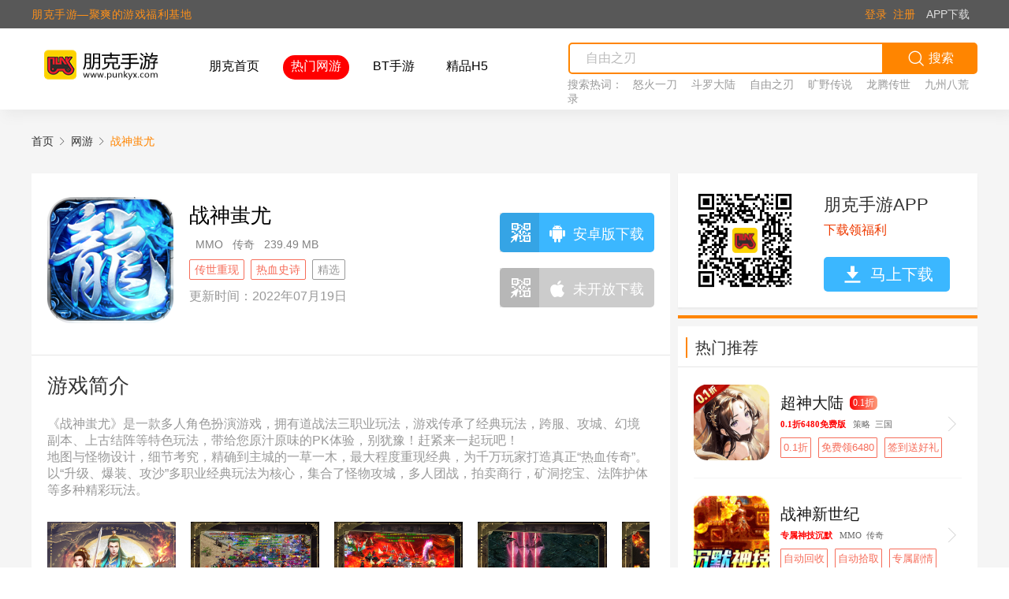

--- FILE ---
content_type: text/html; charset=utf-8
request_url: http://punkyx.com/game/detail?game_id=5503
body_size: 13419
content:
<!doctype html>
<html lang="en">
<head>
    <meta charset="UTF-8">
    <meta name=”viewport” content=”width=device-width, initial-scale=1.0, minimum-scale=0.5, maximum-scale=2.0,
          user-scalable=yes”/>
    <title> 战神蚩尤_ 战神蚩尤官网_ 游戏充值_下载_攻略_礼包_代金券_朋克手游</title>
    <link rel=icon href="https://oss-cdn.punkyx.com/upload/admin/20210111/b2eb4496c109289f53f70358c9057928.png">
    <meta name="description" content="战神蚩尤为您提供安卓版游戏下载,最全的游戏福利,海量礼包激活码、代金券天天免费送,超低充值折扣,最新游戏攻略,最新开服,欢迎使用朋克手游app下载。">
    <meta name="keywords" content="战神蚩尤,战神蚩尤官网_,战神蚩尤折扣福利,战神蚩尤下载,战神蚩尤攻略,战神蚩尤礼包, 战神蚩尤朋克手游">
    <style>
        body .pop__account {
            position: fixed;
        }

        body .pop__account .pop-content {
            margin: auto;
            left: 0;
            right: 0;
        }

        .article-text a {
            color: #000
        }
    </style>
    <link rel="stylesheet" href="https://static.punkyx.com/web/js/aweetalert/sweet-alert.css?v=18.2">

<link rel="stylesheet" href="https://static.punkyx.com/web/css/detail.css?v=18.2">
<link rel="stylesheet" href="https://static.punkyx.com/web/font/iconfont.css?v=18.2">
<link rel="stylesheet" href="https://static.punkyx.com/web/css/public/index.css?v=18.2">
<link rel="stylesheet" href="https://static.punkyx.com/web/css/public/game.css?v=18.2">
<link rel="stylesheet" href="https://static.punkyx.com/web/css/public/news.css?v=18.2">
<link rel="stylesheet" href="https://static.punkyx.com/web/css/public/service.css?v=18.2">
<link rel="stylesheet" href="https://static.punkyx.com/web/css/public/dialog.css?v=18.2">
<link rel="stylesheet" href="https://static.punkyx.com/web/css/public/page.css?v=18.2">
<link rel="stylesheet" href="https://static.punkyx.com/web/js/lightbox/css/lightbox.css?v=18.2">
</head>
<body>

    <input type="hidden" class="jsLoginState">

<div class="float-backtop jsBackTop">
    <i class="iconfont icon-backtop"></i>
</div>

<div class="main-nav">
    <div class="container clearfix">
        <a class="main-nav-title" style="font-weight: 510;letter-spacing: 0.5px;">朋克手游―聚爽的游戏福利基地</a>
        <a class="main-nav-item-right" href="https://m.punkyx.com/app/down/agent_id/0.html">APP下载</a>
                    <a class="main-nav-item-login jsOpenRegisterDialog text-color-main" href="javascript:void(0);">注册</a>
            <a class="main-nav-item-login jsOpenLoginDialog text-color-main" href="javascript:void(0);">登录</a>
            </div>
</div>

<div class="main-nav main-nav__fixed" style="display: none">
    <div class="container clearfix">
                    <a class="main-nav-item "
               href="/"
               target="">朋克首页</a>
                    <a class="main-nav-item active"
               href="/game/index"
               target="">热门网游</a>
                    <a class="main-nav-item "
               href="/game/bt"
               target="">BT手游</a>
                    <a class="main-nav-item "
               href="/game/h5"
               target="">精品H5</a>
                <a class="main-nav-item-right" href="https://m.punkyx.com/app/down/agent_id/0.html">APP下载</a>
                    <a class="main-nav-item-login jsOpenRegisterDialog text-color-main" href="javascript:void(0);">注册</a>
            <a class="main-nav-item-login jsOpenLoginDialog text-color-main" href="javascript:void(0);">登录</a>
            </div>
</div>

<div class="main-header">
    <div class="container clearfix">
        <a class="main-header-logo fl" href="/">
            <img src="https://static.punkyx.com/web/img/logo.png" alt="">
        </a>
        <div class="main-header-nav">
                            <a class="main-header-nav-item"
                   href="/"
                   target="">朋克首页</a>
                            <a class="main-header-nav-item-active"
                   href="/game/index"
                   target="">热门网游</a>
                            <a class="main-header-nav-item"
                   href="/game/bt"
                   target="">BT手游</a>
                            <a class="main-header-nav-item"
                   href="/game/h5"
                   target="">精品H5</a>
                    </div>
        <div class="main-header-search fr">
            <form action="/search/index"
                  class="main-header-search-ipt clearfix"
                  onsubmit="return handleSearch()">
                <button type="submit" class="fr clearfix">
                    <i class="iconfont icon-search fl"></i>
                    <span class="fl">搜索</span>
                </button>
                <input type="search" class="fr jsGameSearchInput" autocomplete="off" name="keyword"
                       placeholder="自由之刃">
                <input type="hidden" name="agent_id" value="">
            </form>
            <div class="main-header-search-hot">
                <span>搜索热词：</span>
                                    <a href="/search/index?keyword=怒火一刀">怒火一刀</a>
                                    <a href="/search/index?keyword=斗罗大陆">斗罗大陆</a>
                                    <a href="/search/index?keyword=自由之刃">自由之刃</a>
                                    <a href="/search/index?keyword=旷野传说">旷野传说</a>
                                    <a href="/search/index?keyword=龙腾传世">龙腾传世</a>
                                    <a href="/search/index?keyword=九州八荒录">九州八荒录</a>
                            </div>
        </div>
    </div>
</div>

<!-- 登录/注册 -->
<div class="pop pop__account">
    <div class="pop-content">
        <div class="actdag">
            <div class="actdag-nav clearfix">
                <div class="actdag-nav-item active fl">登录</div>
                <div class="actdag-nav-item fr">注册</div>
            </div>
            <i class="actdag-close h__rotate iconfont icon-close jsClosAccountPop"></i>
            <div class="actdag-content">
                <div class="actdag-content-item active">
                    <div class="loginbody">
                        <div class="actform">
                            <div class="actform-row">
                                <div class="actform-row-licon">
                                    <img class="icon-normal" src="https://static.punkyx.com/web/img/login_phone_normal.png" alt="">
                                    <img class="icon-selected" src="https://static.punkyx.com/web/img/login_phone_selected.png" alt="">
                                </div>
                                <input class="actform-input jsLoginUsername" autocomplete="off" type="text" placeholder="输入账号/手机号码">
                            </div>
                            <div class="actform-row">
                                <div class="actform-row-licon">
                                    <img class="icon-normal" src="https://static.punkyx.com/web/img/login_mima_normal.png" alt="">
                                    <img class="icon-selected" src="https://static.punkyx.com/web/img/login_mima_selected.png" alt="">
                                </div>
                                <input class="actform-input jsLoginPassword" autocomplete="off" type="password" placeholder="输入6-15位密码">
                                <div class="actform-row-ricon jsInputDisplay" state="hide">
                                    <img class="actform-row-ricon__hide" src="https://static.punkyx.com/web/img/login_bukejian.png" alt="">
                                    <img class="actform-row-ricon__show" src="https://static.punkyx.com/web/img/login_kejian.png" alt="">
                                </div>
                            </div>
                            <div class="actform-footer clearfix">
                                <div class="fl">
                                    <input autocomplete="off" type="checkbox" id="remember"><label for="remember">记住密码</label>
                                </div>
                                <div class="fr">
                                    <a href="javascript:void(0);" class="jsOpenForgetDialog">忘记密码</a>
                                </div>
                            </div>
                            <button class="actform-submit jsLoginSubmit">登录</button>
                            <div class="loginbody-toreg jsOpenRegisterDialog">
                                新用户注册
                            </div>
                        </div>
                    </div>
                </div>
                <div class="actdag-content-item">
                    <div class="regbody">
                        <div class="actform">
                            <div class="actform-row">
                                <div class="actform-row-licon">
                                    <img class="icon-normal" src="https://static.punkyx.com/web/img/login_phone_normal.png" alt="">
                                    <img class="icon-selected" src="https://static.punkyx.com/web/img/login_phone_selected.png" alt="">
                                </div>
                                <input class="actform-input jsRegMobile" autocomplete="off" type="text" placeholder="输入手机号码">
                            </div>
                            <div class="actform-row actform-row__btn">
                                <div class="actform-row-licon">
                                    <img class="icon-normal" src="https://static.punkyx.com/web/img/login_numberyanzheng_normal.png" alt="">
                                    <img class="icon-selected" src="https://static.punkyx.com/web/img/login_numberyanzheng_selected.png" alt="">
                                </div>
                                <input class="actform-input jsRegSmsCode" autocomplete="off" type="text" placeholder="输入手机验证码">
                                <button class="actform-rbtn jsSendSmsCode" type="1" mobileCls="jsRegMobile">发送验证码</button>
                            </div>

                            <button class="actform-submit jsRegSubmit">注册</button>

                            <div class="actform-footer clearfix">
                                <div class="fl">
                                    <input type="checkbox" class="jsRegProtocol" id="protocol"><label for="protocol">同意
                                    <a
                                            href="/page/index?mu=p"
                                            class="text-color-main">《用户协议》</a></label>
                                </div>
                                <div class="fr">
                                    已有账号 <a class="text-color-blue jsOpenLoginDialog">马上登录</a>
                                </div>
                            </div>
                        </div>
                    </div>
                </div>
            </div>
        </div>
    </div>
</div>

<!-- 找回密码 -->
<div class="pop pop__forgetpwd" id="forgetpwdPop">
    <div class="pop-content">
        <div class="forgedag">
            <i class="dialog-close h__rotate iconfont icon-close jsClosForgePop" closeId="forgetpwdPop"></i>
            <div class="dialog-header">找回密码</div>
            <div class="actform">
                <div class="actform-row">
                    <div class="actform-row-licon">
                        <img class="icon-normal" src="https://static.punkyx.com/web/img/login_phone_normal.png" alt="">
                        <img class="icon-selected" src="https://static.punkyx.com/web/img/login_phone_selected.png" alt="">
                    </div>
                    <input class="actform-input jsForgetMobile" autocomplete="off" type="text" placeholder="输入手机号码">
                </div>
                <div class="actform-row actform-row__code">
                    <div class="actform-row-licon">
                        <img class="icon-normal" src="https://static.punkyx.com/web/img/login_numberyanzheng_normal.png" alt="">
                        <img class="icon-selected" src="https://static.punkyx.com/web/img/login_numberyanzheng_selected.png" alt="">
                    </div>
                    <input class="actform-input jsForgetImgCode" autocomplete="off" type="text" placeholder="请输入右边验证码答案">
                    <img class="actform-rcode jsRefreshCode" src="/system/captcha_img" alt="">
                </div>
                <div class="actform-row actform-row__btn">
                    <div class="actform-row-licon">
                        <img class="icon-normal" src="https://static.punkyx.com/web/img/login_numberyanzheng_normal.png" alt="">
                        <img class="icon-selected" src="https://static.punkyx.com/web/img/login_numberyanzheng_selected.png" alt="">
                    </div>
                    <input class="actform-input jsForgetSmsCode" autocomplete="off" type="text" placeholder="输入手机验证码">
                    <button class="actform-rbtn jsSendSmsCode" smstype="5" mobileCls="jsForgetMobile">发送验证码</button>
                </div>
                <div class="actform-row">
                    <div class="actform-row-licon">
                        <img class="icon-normal" src="https://static.punkyx.com/web/img/login_mima_normal.png" alt="">
                        <img class="icon-selected" src="https://static.punkyx.com/web/img/login_mima_selected.png" alt="">
                    </div>
                    <input class="actform-input jsForgetPassword" autocomplete="off" type="password" placeholder="输入6-15位密码">
                    <div class="actform-row-ricon jsInputDisplay" state="hide">
                        <img class="actform-row-ricon__hide" src="https://static.punkyx.com/web/img/login_bukejian.png" alt="">
                        <img class="actform-row-ricon__show" src="https://static.punkyx.com/web/img/login_kejian.png" alt="">
                    </div>
                </div>
                <button class="actform-submit jsForgetPwdSubmit">提交</button>

                <div class="actform-footer clearfix">
                    <div class="fl">
                        pc端密码找回只支持手机号注册的账号，如要找回密码请在app端打开或联系客服！
                    </div>
                    <div class="fr">
                        <a href="javascript:void(0);" class="jsClosForgePop">返回登录</a>
                    </div>
                </div>
            </div>
        </div>
    </div>
</div>


<div class="content">
    <div class="container">
        <div class="main-breadcrumb">
            <a href="/">首页<i class="iconfont icon-right"></i></a>
                            <a href="/game/index">网游<i class="iconfont icon-right"></i></a>
                            <span class="active">战神蚩尤</span>
        </div>
        <div class="main-page clearfix">
            <div class="main-page-left fl">
                <div class="gtop clearfix">
                    <img class="gtop-icon" src="https://oss-cdn.punkyx.com/upload/admin/20220720/89b82078ec9db8c6efe215a2b769d75d.png?image_process=resize,l_160/quality,q_80" alt="">
                    <div class="gtop-info">
                        <div style="display: flex;width: 100%;">
                                                            <h1 class="gtop-info-title">战神蚩尤</h1>
                                                    </div>
                        <div class="gtop-info-cly clearfix" style="width: 367px;">
                            <span class="game_name_suffix"></span>
                                                            <span>MMO</span>
                                                            <span>传奇</span>
                                                        <span>239.49 MB</span>
                        </div>
                        <div class="gtop-info-tag clearfix" style="width: 367px;">
                                                            <span class="tag_red">传世重现</span>
                                                            <span class="tag_red">热血史诗</span>
                                                            <span class="tag_gray">精选</span>
                                                    </div>
                        <p class="gtop-info-ot">
                            <span>更新时间：2022年07月19日</span>
                        </p>
                    </div>
                    <div class="gtop-app">
                                                    <button class="gtop-app__ard jsButtonJump" href="https://m.punkyx.com/down/4595979">
                                <div class="gtop-app-icode">
                                    <img class="gtop-app-qricon" src="https://static.punkyx.com/web/img/icon_erweima.png" alt="">
                                    <div class="gtop-app-qr">
                                        <img class="pimg"
                                             src="http://www.punkyx.com/img/down?chl=https%3A%2F%2Fm.punkyx.com%2Fshare%2Fapp_id%2F5503%2Fagent_id%2F0.html"
                                             alt="">
                                        <img class="picon" src="https://oss-cdn.punkyx.com/upload/admin/20220720/89b82078ec9db8c6efe215a2b769d75d.png?image_process=resize,l_160/quality,q_80" alt="">
                                        <span class="ptext">手机扫描安装</span>
                                    </div>
                                </div>
                                <span><i class="gtop-app-scode iconfont icon-anzhuo"></i> 安卓版下载 </span>
                            </button>
                                                            <button class="gtop-app__ard" disabled>
                                    <div class="gtop-app-icode">
                                        <img class="gtop-app-qricon" src="https://static.punkyx.com/web/img/icon_erweima.png" alt="">
                                    </div>
                                    <span><i class="gtop-app-scode iconfont icon-ios"></i> 未开放下载</span>
                                </button>
                                                </div>
                </div>
                <div class="gdesc">
                    <div class="gdesc-title">游戏简介</div>
                    <div class="gdesc-content">
                        《战神蚩尤》是一款多人角色扮演游戏，拥有道战法三职业玩法，游戏传承了经典玩法，跨服、攻城、幻境副本、上古结阵等特色玩法，带给您原汁原味的PK体验，别犹豫！赶紧来一起玩吧！<br />
地图与怪物设计，细节考究，精确到主城的一草一木，最大程度重现经典，为千万玩家打造真正“热血传奇”。<br />
以“升级、爆装、攻沙”多职业经典玩法为核心，集合了怪物攻城，多人团战，拍卖商行，矿洞挖宝、法阵护体等多种精彩玩法。                    </div>
                </div>
                <div class="gphoto clearfix">
                    <div class="gphoto-wrap">
                                                    <a href="https://oss-cdn.punkyx.com/upload/admin/20220720/2bba19f9dd8666a37898dfe624636fed.jpg" data-lightbox="gamePhoto" class="gphoto-item">
                                <img src="https://oss-cdn.punkyx.com/upload/admin/20220720/2bba19f9dd8666a37898dfe624636fed.jpg" alt="">
                            </a>
                                                    <a href="https://oss-cdn.punkyx.com/upload/admin/20220720/4fabedaee1a99cf5bf1bb45a68c931ce.jpg" data-lightbox="gamePhoto" class="gphoto-item">
                                <img src="https://oss-cdn.punkyx.com/upload/admin/20220720/4fabedaee1a99cf5bf1bb45a68c931ce.jpg" alt="">
                            </a>
                                                    <a href="https://oss-cdn.punkyx.com/upload/admin/20220720/141dce967aa4735ed9b4541cb4fc710c.jpg" data-lightbox="gamePhoto" class="gphoto-item">
                                <img src="https://oss-cdn.punkyx.com/upload/admin/20220720/141dce967aa4735ed9b4541cb4fc710c.jpg" alt="">
                            </a>
                                                    <a href="https://oss-cdn.punkyx.com/upload/admin/20220720/b85d9733be17ece5c060d04550f3113a.jpg" data-lightbox="gamePhoto" class="gphoto-item">
                                <img src="https://oss-cdn.punkyx.com/upload/admin/20220720/b85d9733be17ece5c060d04550f3113a.jpg" alt="">
                            </a>
                                                    <a href="https://oss-cdn.punkyx.com/upload/admin/20220720/6b364a6240a039f6df7a9120bc54a2aa.jpg" data-lightbox="gamePhoto" class="gphoto-item">
                                <img src="https://oss-cdn.punkyx.com/upload/admin/20220720/6b364a6240a039f6df7a9120bc54a2aa.jpg" alt="">
                            </a>
                                            </div>
                </div>
                <div class="activity">
                    <h1 class="activity-title">游戏活动</h1>
                                            <div class="huo-empty">
                            <i class="iconfont icon-kong"></i>
                            <p>暂时没有游戏活动哦~</p>
                        </div>
                                    </div>
                <div class="gbox">
                    <div class="gbox-tab clearfix">
                        <h1 class="gbox-tab-item active">游戏礼包<b>(0)</b></h1>
                        <h1 class="gbox-tab-item">优惠券<b>(0)</b></h1>
                        <h1 class="gbox-tab-item">游戏开服<b>(0)</b></h1>
                        <h1 class="gbox-tab-item">玩家点评<b>(0)</b></h1>
                    </div>
                    <div class="gbox-content">
                        <div class="gbox-content-item active">
                                                            <div class="huo-empty">
                                    <i class="iconfont icon-kong"></i>
                                    <p>暂时没有礼包哦~</p>
                                </div>
                                                        <div class="huo-pagination">
                                <div class="huo-pagination-box gift-pagination" count="0" page="1"></div>
                            </div>
                        </div>
                        <div class="gbox-content-item">
                                                            <div class="huo-empty">
                                    <i class="iconfont icon-kong"></i>
                                    <p>暂时没有优惠券哦~</p>
                                </div>
                                                        <div class="huo-pagination">
                                <div class="huo-pagination-box coupon-pagination" count="0" page="1"></div>
                            </div>
                        </div>
                        <div class="gbox-content-item">
                                                            <div class="huo-empty">
                                    <i class="iconfont icon-kong"></i>
                                    <p>暂时没有开服信息哦~</p>
                                </div>
                                                        <div class="huo-pagination">
                                <div class="huo-pagination-box service-pagination" count="0" page="1"></div>
                            </div>
                        </div>
                        <div class="gbox-content-item">
                            <div class="gcmt">
                                <div class="gcmt-smy">
                                    <div class="gcmt-smy-l">
                                        <h2 class="gcmt-smy-l-title">综合评分</h2>
                                        <h1 class="gcmt-smy-l-point">10.0</h1>
                                        <div class="gcmt-smy-l-stars">
                                                                                                <i class="iconfont icon-star"></i>
                                                                                                        <i class="iconfont icon-star"></i>
                                                                                                        <i class="iconfont icon-star"></i>
                                                                                                        <i class="iconfont icon-star"></i>
                                                                                                        <i class="iconfont icon-star"></i>
                                                                                            </div>
                                        <p class="gcmt-smy-l-cmtn">0人评分</p>
                                    </div>
                                    <div class="gcmt-smy-rate">
                                        <div class="gcmt-smy-rate-row">
                                            <div class="gcmt-smy-rate-stars">
                                                <i class="iconfont icon-star"></i>
                                                <i class="iconfont icon-star"></i>
                                                <i class="iconfont icon-star"></i>
                                                <i class="iconfont icon-star"></i>
                                                <i class="iconfont icon-star"></i>
                                            </div>
                                            <div class="gcmt-smy-rate-text">5</div>
                                            <div class="gcmt-smy-rate-line"><i style="width: 0%;"></i></div>
                                        </div>
                                        <div class="gcmt-smy-rate-row">
                                            <div class="gcmt-smy-rate-stars">
                                                <i class="iconfont icon-star"></i>
                                                <i class="iconfont icon-star"></i>
                                                <i class="iconfont icon-star"></i>
                                                <i class="iconfont icon-star"></i>
                                            </div>
                                            <div class="gcmt-smy-rate-text">4</div>
                                            <div class="gcmt-smy-rate-line"><i style="width: 0%;"></i></div>
                                        </div>
                                        <div class="gcmt-smy-rate-row">
                                            <div class="gcmt-smy-rate-stars">
                                                <i class="iconfont icon-star"></i>
                                                <i class="iconfont icon-star"></i>
                                                <i class="iconfont icon-star"></i>
                                            </div>
                                            <div class="gcmt-smy-rate-text">3</div>
                                            <div class="gcmt-smy-rate-line"><i style="width: 0%;"></i></div>
                                        </div>
                                        <div class="gcmt-smy-rate-row">
                                            <div class="gcmt-smy-rate-stars">
                                                <i class="iconfont icon-star"></i>
                                                <i class="iconfont icon-star"></i>
                                            </div>
                                            <div class="gcmt-smy-rate-text">2</div>
                                            <div class="gcmt-smy-rate-line"><i style="width: 0%;"></i></div>
                                        </div>
                                        <div class="gcmt-smy-rate-row">
                                            <div class="gcmt-smy-rate-stars">
                                                <i class="iconfont icon-star"></i>
                                            </div>
                                            <div class="gcmt-smy-rate-text">1</div>
                                            <div class="gcmt-smy-rate-line"><i style="width: 0%;"></i></div>
                                        </div>
                                    </div>
                                </div>
                                                                    <div class="gcmt-score gcmt-score__unlogin">
                                        <i class="iconfont icon-avatar"></i>
                                        <span>请先<b class="jsOpenLoginDialog">登录</b>后，再进行操作</span>
                                    </div>
                                                                <div class="gcmt-wrap">
                                    <div class="gcmtlist huo-comment-container">
                                                                                    <div class="huo-empty">
                                                <i class="iconfont icon-kong"></i>
                                                <p>暂时没有评论 快去写一条吧~</p>
                                            </div>
                                                                            </div>
                                    <div class="huo-pagination">
                                        <div class="huo-pagination-box gcmtlist-pagination" count="0" page="1"></div>
                                    </div>
                                </div>
                            </div>
                        </div>
                    </div>
                </div>
            </div>
            <div class="main-page-right fr">
                <div class="appdownload clearfix">
                    <div class="appdownload-code fl">
                        <img class="appdownload-code__qr" src="http://www.punkyx.com/img/down?chl=https%3A%2F%2Fm.punkyx.com%2Fapp%2Fdown%2Fagent_id%2F0.html" alt="">
                        <img class="appdownload-code__logo" src="https://oss-cdn.punkyx.com/upload/admin/20210111/b2eb4496c109289f53f70358c9057928.png" alt="">
                    </div>

                    <div class="appdownload-info fl">
                        <h2>朋克手游APP</h2>
                        <p>下载领福利</p>
                        <a class="appdownload-btn" href="https://m.punkyx.com/app/down/agent_id/0.html">
                            <i class="iconfont icon-bxs-download"></i>
                            <span>马上下载</span>
                        </a>
                    </div>
                </div>
                <div class="parting"></div>
                <div class="ns">
                    <div class="ns-title">
                        <i></i>
                        <h1>热门推荐</h1>
                    </div>
                    <div class="ns__game-wrap">
                                                    <a href="/game/detail?game_id=19288" class="serlist-item clearfix">
                                <img class="serlist-item-icon fl" src="https://oss-cdn.punkyx.com/upload/admin/20260116/305170b26279d0e7aeb878fb3783227e.gif?image_process=resize,l_160/quality,q_80" alt="">
                                <div style="margin-top: 12px;margin-left: 20px">
                                    <div style="display: flex;text-align: center;">
                                                                                    <div style="font-size: 20px;max-width: 180px;text-align: left;"
                                                 class="glist_name">超神大陆                                            </div>
                                            <span class="glist_rate">0.1折</span>
                                                                                </div>
                                    <div class="glist_type" style="margin-top: 8px">
                                        <span class="game_name_suffix">0.1折6480免费版</span>
                                        <span>策略</span><span>三国</span>                                    </div>
                                    <div class="glist_tag" style="margin-top: 8px">
                                        <span class="tag_red">0.1折</span>
                                        <span class="tag_red">免费领6480</span>
                                        <span class="tag_red">签到送好礼</span>
                                                                            </div>
                                    <i style="margin-top: -60px;" class="ns__game-rarr iconfont icon-right"></i>
                                </div>
                            </a>
                                                    <a href="/game/detail?game_id=19287" class="serlist-item clearfix">
                                <img class="serlist-item-icon fl" src="https://oss-cdn.punkyx.com/upload/admin/20260116/f1adcf83103ebb2dba1f6ce1d02cf12f.gif?image_process=resize,l_160/quality,q_80" alt="">
                                <div style="margin-top: 12px;margin-left: 20px">
                                    <div style="display: flex;text-align: center;">
                                                                                    <div style="font-size: 20px;max-width: 220px;text-align: left;"
                                                 class="glist_name">战神新世纪                                            </div>
                                                                            </div>
                                    <div class="glist_type" style="margin-top: 8px">
                                        <span class="game_name_suffix">专属神技沉默</span>
                                        <span>MMO</span><span>传奇</span>                                    </div>
                                    <div class="glist_tag" style="margin-top: 8px">
                                        <span class="tag_red">自动回收</span>
                                        <span class="tag_red">自动拾取</span>
                                        <span class="tag_red">专属剧情</span>
                                                                            </div>
                                    <i style="margin-top: -60px;" class="ns__game-rarr iconfont icon-right"></i>
                                </div>
                            </a>
                                                    <a href="/game/detail?game_id=19286" class="serlist-item clearfix">
                                <img class="serlist-item-icon fl" src="https://oss-cdn.punkyx.com/upload/admin/20260116/3a3fa1752ddacab52b8c701c682dcedd.png?image_process=resize,l_160/quality,q_80" alt="">
                                <div style="margin-top: 12px;margin-left: 20px">
                                    <div style="display: flex;text-align: center;">
                                                                                    <div style="font-size: 20px;max-width: 220px;text-align: left;"
                                                 class="glist_name">屠龙圣域超变超超超变                                            </div>
                                                                            </div>
                                    <div class="glist_type" style="margin-top: 8px">
                                        <span class="game_name_suffix"></span>
                                        <span>MMO</span><span>传奇</span>                                    </div>
                                    <div class="glist_tag" style="margin-top: 8px">
                                        <span class="tag_red">免费首充</span>
                                        <span class="tag_red">自动拾取</span>
                                        <span class="tag_red">自动回收</span>
                                                                            </div>
                                    <i style="margin-top: -60px;" class="ns__game-rarr iconfont icon-right"></i>
                                </div>
                            </a>
                                            </div>
                </div>
            </div>
        </div>
    </div>
</div>


<div class="pop pop__gift">
    <div class="pop-content">
        <div class="gftdag">
            <i class="gftdag-close h__rotate iconfont icon-close jsClosGiftPop"></i>
            <div class="gftdag-header">
                礼包详情
            </div>
            <div class="gftdag-content">
                <div class="gftdag-group">
                    <h2>礼包内容：</h2>
                    <p class="jsGiftPopContent"></p>
                </div>
                <div class="gftdag-group">
                    <h2>使用说明：</h2>
                    <p class="jsGiftPopFun"></p>
                </div>
                <div class="gftdag-group">
                    <h2>有效期：</h2>
                    <p class="jsGiftPopDate"></p>
                </div>
            </div>
            <div class="gftdag-ftr">
                                    <button class="jsOpenLoginDialog">领取</button>
                            </div>
        </div>
    </div>
</div>

<div class="pop pop__success">
    <div class="pop-content">
        <div class="gftsuc">
            <i class="gftsuc-close h__rotate iconfont icon-close jsClosSuccessPop"></i>
            <i class="gftsuc-img iconfont icon-24gf-successCircle"></i>
            <div class="gftsuc-msg">领取成功</div>
            <div class="gftsuc-card">
                <h2 class="gftsuc-card-text">快扫描右方二维码体验游戏吧</h2>
                <div class="gftsuc-card-code">
                    <img class="" src="http://www.punkyx.com/img/down?chl=https%3A%2F%2Fm.punkyx.com%2Fshare%2Fapp_id%2F5503%2Fagent_id%2F0.html" alt="">
                </div>
            </div>
        </div>
    </div>
</div>

<div class="blogroll-wrap" style="display: block;width: 1200px;margin: auto">
    <div style="height: 35px;display:flex;align-items: center; background-color: #f5f5f5;color: #f60;border-bottom: 2px solid #ebebeb;">
        友情链接
    </div>
    <ul class="link-list" style="margin-top: 10px;" id="linkListBox">
            </ul>
</div>

<div class="main-footer">
    <div class="container clearfix">
        <a class="main-footer-icon fl" href="/">
            <img src="https://static.punkyx.com/web/img/logo.png" alt="">
        </a>
        <div class="main-footer-info fl">
            <div class="main-footer-info-wrap">
                <ul class="main-footer-nav clearfix">
                                                <li class="main-footer-nav-item">
                                <a href="/page/index?mu=a"
                                   target="">关于我们</a>
                                <i class="iconfont icon-vertical_line"></i>
                            </li>
                                                    <li class="main-footer-nav-item">
                                <a href="/page/index?mu=c"
                                   target="">联系我们</a>
                                <i class="iconfont icon-vertical_line"></i>
                            </li>
                                                    <li class="main-footer-nav-item">
                                <a href="/page/index?mu=b"
                                   target="">商务合作</a>
                                <i class="iconfont icon-vertical_line"></i>
                            </li>
                                                    <li class="main-footer-nav-item">
                                <a href="/page/index?mu=m"
                                   target="">用户协议</a>
                                <i class="iconfont icon-vertical_line"></i>
                            </li>
                                                    <li class="main-footer-nav-item">
                                <a href="/page/index?mu=u"
                                   target="">隐私政策</a>
                                <i class="iconfont icon-vertical_line"></i>
                            </li>
                                                    <li class="main-footer-nav-item">
                                <a href="/page/index?mu=s"
                                   target="">防沉迷条约</a>
                                <i class="iconfont icon-vertical_line"></i>
                            </li>
                                        </ul>
                <p>Copyright © 2020-2026 punkyx.com All rights reserved</p>
                <p>
                    <a href="https://beian.miit.gov.cn/" target="_blank">
                        <img src="https://static.punkyx.com/web/img/footer_icon_record.png">
                        湘ICP备2021000818号-1                    </a>
                    <a href="https://beian.miit.gov.cn/" target="_blank">
                        <img src="https://static.punkyx.com/web/img/footer_icon_icp.png">
                        湘B2-20210198
                    </a>
                    <a href="http://www.beian.gov.cn/portal/registerSystemInfo?recordcode=43019002001592"
                       target="_blank">
                        <img src="https://static.punkyx.com/web/img/footer_icon_approve.png">
                        湘公网安备43019002001592号
                    </a>
                    <a target="_blank"
                       href="https://xyt.xcc.cn/getpcInfo?sn=1501478047298043904&certType=8&url=*.punkyx.com&language=CN">
                        <img src="https://program.xinchacha.com/xyt/xcc_small_ssl.png">
                    </a>
                </p>
                <p>公司名称：湖南芯动网络科技有限公司 &nbsp;&nbsp;&nbsp;营业执照号：91430100MA4RYHDF6B</p>
                <p>公司地址：长沙高新开发区尖山路39号长沙中电软件园一期9栋4楼401-13室 &nbsp;&nbsp;&nbsp;公司电话：0731-85516468</p>
                <p>抵制不良游戏，拒绝盗版游戏。注意自我保护，谨防上当受骗。适度游戏益脑，沉迷游戏伤身。合理安排时间，享受健康生活。</p>
                <a target="_blank" href="https://xyt.xcc.cn/getpcInfo?sn=1501478047298043904&language=CN&certType=8&url=*.punkyx.com"
                   style="cursor: pointer;position: relative;display: inline-block;height: 38px;">
                    <div style="width:100%;height:100%;position: absolute;top: 0;left: 0;"></div>
                    <embed src="https://static.punkyx.com/web/img/web_ssl.svg" width="103" height="38" type="image/svg+xml"  style="cursor: pointer"
                           pluginspage="//www.adobe.com/svg/viewer/install/"/>
                </a>
            </div>
        </div>
    </div>
</div>
</div>
<script src="https://static.punkyx.com/web/js/jqeury/jqeury.js?v=18.2"></script>
<script src="https://static.punkyx.com/web/js/utils.js?v=18.2"></script>
<script src="https://static.punkyx.com/web/js/aweetalert/sweet-alert.min.js?v=18.2"></script>
<script src="https://static.punkyx.com/web/js/placeholder/jquery.placeholder.min.js?v=18.2"></script>
<script>
    var agent_id = ""

    function hasClass(elements, cName) {
        return !!elements.className.match(new RegExp("(\\s|^)" + cName + "(\\s|$)")); // ( \\s|^ ) 判断前面是否有空格 （\\s | $ ）判断后面是否有空格 两个感叹号为转换为布尔值 以方便做判断
    }

    function removeClass(elements, cName) {
        if (hasClass(elements, cName)) {
            elements.className = elements.className.replace(new RegExp("(\\s|^)" + cName + "(\\s|$)"), " "); // replace方法是替换
        }
    }

    function addClass(elements, cName) {
        if (!hasClass(elements, cName)) {
            elements.className += " " + cName;
        }
    }

    if (!('placeholder' in document.createElement('input'))) {
        // 将返回的nodeList对象转为数组
        var nodes = Array.prototype.slice.call(document.querySelectorAll('[placeholder]'))
        nodes.forEach(function (item, index) {
            addClass(item, 'placeholder')
            item.addEventListener('focus', function () {
                removeClass(item, 'placeholder')
                this.nextSibling.style.display = 'none'
            })
            item.addEventListener('blur', function () {
                if (!this.value) {
                    addClass(item, 'placeholder')
                    this.style.display = 'none'
                    this.nextSibling.style.display = 'inline'
                }
            })
            var cloneNode = item.cloneNode()
            // 如果[type='password']类型，则转为text
            if (cloneNode.getAttribute('type').toLowerCase() === 'password') {
                cloneNode.setAttribute('type', 'text')
            }
            cloneNode.setAttribute('value', cloneNode.getAttribute('placeholder'))
            cloneNode.style.display = 'none'
            item.insertAdjacentHTML('afterend', cloneNode.outerHTML)
            item.nextSibling.addEventListener('focus', function () {
                this.style.display = 'none'
                this.previousSibling.style.display = 'inline'
                this.previousSibling.focus()
            })
            if (!item.value) {
                item.style.display = 'none'
                item.nextSibling.style.display = 'inline'
            }
        })
    }

    function handleSearch() {
        var key = document.querySelector('.jsGameSearchInput').value
        if (!key || key == undefined) {
            document.querySelector('.jsGameSearchInput').value = "自由之刃"
        }
    }

    $(function () {
        var footer = {
            init: function () {
                this.navSwitch()
                this.focusStyls()
                this.forgetEvent()
                this.accountEvent()
                this.smsCodeEvent() // 发送短信
                this.eyeEvent() // 查看密码
                //this.imgCodeEvent() // 刷新图片验证码
                this.handleLogin() // 登录
                this.handleRegister() // 注册
                this.handleLoginOut() // 退出登录
                this.handleForgetPwd() // 找回密码
            },
            isHasSymbol: function (str) {
                var pattern = new RegExp("[`~!@#$^&*()=|{}':;',\\[\\].<>《》 /?~！@#￥……&*（）——|{}【】‘；：”“'。，、？]");
                return pattern.test(str)
            },
            setIndex: function (index) {
                $('.actdag-nav .actdag-nav-item').eq(index).addClass('active').siblings().removeClass('active')
                $('.actdag-content .actdag-content-item').eq(index).show().siblings().hide()
            },
            navSwitch: function () {
                var _self = this
                $('.actdag-nav .actdag-nav-item').on('click', function () {
                    var index = $(this).index()
                    _self.setIndex(index)
                })
            },
            forgetEvent: function () {
                $('.jsClosForgePop').on('click', function () {
                    $('.pop__forgetpwd').removeClass('pop__open')
                    $('#forgetpwdPop .actform-input').val('')
                    $('.pop__forgetpwd').removeClass('pop__open')
                })
                $('.jsOpenForgetDialog').on('click', function () {
                    $('.pop__forgetpwd').addClass('pop__open')
                })
            },
            accountEvent: function () {
                var _self = this
                $('.jsClosAccountPop').on('click', function () {
                    $('.actform-input').val('')
                    $('.pop__account').removeClass('pop__open')
                })
                $('.jsOpenLoginDialog').on('click', function () {
                    _self.setIndex(0)
                    $('.pop__account').addClass('pop__open')
                })
                $('.jsOpenRegisterDialog').on('click', function () {
                    _self.setIndex(1)
                    $('.pop__account').addClass('pop__open')
                })
            },
            smsCodeEvent: function () {
                $('.jsSendSmsCode').on('click', function () {
                    var mobile = $('.' + $(this).attr('mobileCls')).val()
                    var type = $(this).attr('smstype')
                    var el = $(this)
                    var codetime = 60
                    var codetimer = null
                    if (!/^1\d{10}$/.test(mobile)) {
                        swal({title: '提示', text: '请输入正确的手机号码！'})
                    } else {
                        $.post('/member/sms/send', {type: type, mobile: mobile}, function (res) {
                            if (res.code === 200) {
                                $(el).attr('disabled', true)
                                $(el).text(codetime + ' 秒')
                                codetimer = setInterval(function () {
                                    codetime--
                                    $(el).text(codetime + ' 秒')
                                    if (codetime <= 0) {
                                        clearInterval(codetimer)
                                        $(el).attr('disabled', false)
                                        $(el).text('发送验证码')
                                        codetime = 10
                                    }
                                }, 1000)
                            } else {
                                swal({title: '提示', text: res.msg})
                            }
                        })
                    }
                })
            },
            focusStyls: function () {
                $('.actform-row input').on('focus', function () {
                    var el = $(this).siblings('.actform-row-licon')
                    $(el).find('.icon-selected').show()
                    $(el).find('.icon-normal').hide()
                }).on('blur', function () {
                    var el = $(this).siblings('.actform-row-licon')
                    $(el).find('.icon-selected').hide()
                    $(el).find('.icon-normal').show()
                })
            },
            eyeEvent: function () {
                $('.jsInputDisplay').on('click', function () {
                    var input = $(this).siblings('input')
                    console.log(input[0])
                    if ($(this).attr('state') === 'hide') {
                        $(this).attr('state', 'show')
                        input[0].setAttribute('type', 'text')
                    } else {
                        $(this).attr('state', 'hide')
                        input[0].setAttribute('type', 'password')
                    }
                })
            },
            imgCodeEvent: function () {
                $('.jsRefreshCode').on('click', function () {
                    $(this).attr('src', '/system/captcha_img?t=' + new Date().getTime())
                })
            },
            handleLogin: function () {
                $('.jsLoginSubmit').on('click', function () {
                    var loginPar = {
                        'username': $('.jsLoginUsername').val(),
                        'password': $('.jsLoginPassword').val()
                    }
                    if (!loginPar.username) {
                        swal({title: '登录失败', text: '请输入账号或者手机号码'})
                    } else if (!loginPar.password || loginPar.password.length < 6) {
                        swal({title: '登录失败', text: '请输入6-15位密码'})
                    } else {
                        $.post('/member/login', loginPar, function (res) {
                            if (res.code === 200) {
                                window.location.reload()
                            } else {
                                swal({title: '登录失败', text: res.msg, type: 'error'})
                            }
                        })
                    }
                })
            },
            handleRegister: function () {
                var _self = this
                $('.jsRegSubmit').on('click', function () {
                    var protocol = $('.jsRegProtocol').prop('checked')
                    var regPar = {
                        'mobile': $('.jsRegMobile').val(),
                        'sms_code': $('.jsRegSmsCode').val(),
                        'verify_code': $('.jsRegImgCode').val(),
                        'password': $('.jsRegPassword').val(),
                        'confirm_password': $('.jsRegPassword2').val(),
                        'real_name': $('.jsRegRealName').val(),
                        'id_card': $('.jsRegIdCard').val()
                    }
                    if (!protocol) {
                        swal({title: '提示', text: '请先同意用户协议'})
                        return
                    }
                    if (_self.isHasSymbol(regPar.password) || _self.isHasSymbol(regPar.confirm_password)) {
                        swal({title: '提示', text: '密码不可含有特殊字符', type: 'error'})
                        return
                    }
                    $.post('/member/regm', regPar, function (res) {
                        if (res.code === 200) {
                            swal({
                                title: '恭喜！ 注册成功~',
                                type: "success",
                                closeOnConfirm: false,
                                closeOnCancel: false
                            }, function (isConfirm) {
                                $.post('/member/login', {
                                    username: regPar.mobile,
                                    password: regPar.password
                                }, function (res) {
                                    if (res.code === 200) {
                                    }
                                    window.location.reload()
                                })
                            })
                        } else {
                            swal({title: '提示', text: res.msg, type: 'error'})
                            $('.jsRefreshCode').click()
                        }
                    })
                })
            },
            handleLoginOut: function () {
                $('.jsLoginOut').on('click', function () {
                    $.post('/member/logout', function (res) {
                        window.location.href = '/?agent_id=' + agent_id
                    })
                })
            },
            handleForgetPwd: function () {
                $('.jsForgetPwdSubmit').on('click', function () {
                    var forgetParam = {
                        'mobile': $('.jsForgetMobile').val(),
                        'password': $('.jsForgetPassword').val(),
                        'sms_code': $('.jsForgetSmsCode').val(),
                        'verify_code': $('.jsForgetImgCode').val(),
                    }
                    if (!forgetParam.mobile || !/^1\d{10}$/.test(forgetParam.mobile)) {
                        swal({title: '提示', text: '请输入正确的手机号码'})
                    } else if (!forgetParam.verify_code) {
                        swal({title: '提示', text: '请输入右侧图片验证码'})
                    } else if (!forgetParam.sms_code) {
                        swal({title: '提示', text: '请输入收到的短信验证码'})
                    } else if (!forgetParam.password || forgetParam.password.length < 6) {
                        swal({title: '提示', text: '请至少输入6-15位字符作为新密码'})
                    } else {
                        // $(this).attr('disabled', true)
                        $.post('/password/reset', forgetParam, function (res) {
                            $(this).attr('disabled', false)
                            if (res.code === 200) {
                                swal({
                                    title: '恭喜！ 密码找回成功~',
                                    type: "success",
                                    closeOnConfirm: false,
                                    closeOnCancel: false
                                }, function (isConfirm) {
                                    $.post('/member/login', {
                                        username: forgetParam.mobile,
                                        password: forgetParam.password
                                    }, function (res) {
                                        if (res.code === 200) {
                                            window.location.reload()
                                        }
                                    })
                                })
                            } else {
                                swal({title: '提示', text: res.msg, type: 'error'})
                                $('.jsRefreshCode').click()
                            }
                        })
                    }
                })
            }
        }
        footer.init()
    })
</script>


<script src="https://static.punkyx.com/web/js/lightbox/js/lightbox.js"></script>
<script src="https://static.punkyx.com/web/js/pagination/jquery.pagination.js"></script>
<script src="https://static.punkyx.com/web/js/template/template.js"></script>

<script id="huo-comment-list" type="text/html">
  {{each list as value i}}
  <div class="gcmtlist-item">
    <div class="gcmtlist-master">
      <div class="gcmtlist-user">
        <img class="jsMastaerAvatar" src="{{ value.mem_avatar }}" alt="">
        <span class="jsMastaerName">{{ value.mem_name }}</span>
      </div>
      <div class="gcmtlist-content">
        <p class="jsMastaerContent">{{ value.content }}</p>
      </div>
      <div class="gcmtlist-footer">
        <span class="gcmtlist-date">{{ value.time_str }}</span>
        <ul class="gcmtlist-oper">
        {{if value.is_like == 2}}
            <li class="gcmtlist-oper-item jsLikeComment" comment_id="{{ value.id }}" like_type="1">
                <span style="color:red;font-size: 15px;vertical-align: middle;">{{ value.like_cnt }}</span>
                <i class="i-reply iconfont icon-praise-selected" style="color:red;"></i>
            </li>
        {{else}}
            <li class="gcmtlist-oper-item jsLikeComment" comment_id="{{ value.id }}" like_type="2">
                <span style="font-size: 15px;vertical-align: middle;">{{ value.like_cnt }}</span>
                <i class="i-reply iconfont icon-praise-selected"></i>
            </li>
        {{/if}}
        </ul>
      </div>
    </div>
  </div>
  {{/each}}
</script>

<script id="huo-gift-list" type="text/html">
  {{each list as value i}}
  <div class="ggift-item">
    <h1 class="ggift-name">{{ value.title }}</h1>
    <p class="ggift-goods">{{ value.content }}</p>
    <div class="ggift-ft clearfix">
      <div class="ggift-bne fl">
        剩余：<span>{{ value.remain_cnt }}</span>
      </div>
      {{if value.gift_code}}
      <button class="ggift-get fr jsGiftContent" disabled>已领取</button>
      {{else}}
      <button class="ggift-get fr jsGiftContent" id="{{ value.gift_id }}">抢礼包</button>
      {{/if}}
    </div>
    {{if value.condition}}
    <div class="ggift-ft clearfix">
      <div class="ggift-bne fl" style="display: flex">
        {{if value.type ===2 }}
         需消耗：{{ value.condition }}积分
        {{/if}}
        {{if value.type ===4 }}
          需累计充值：{{ value.condition }}元
       {{/if}}
      </div>
    </div>
    {{/if}}
  </div>
  {{/each}}
</script>

<script id="huo-coupon-list" type="text/html">
  {{each list as value i}}
    <div class="g-coupon-item">
        <div class="g-coupon-item-left">
            <div class="g-coupon-item-money">
                <span>¥</span>
                <span>{{ value.money}}</span>
            </div>
            <div class="g-coupon-item-name">
                {{ value.type == 1 ? '游戏优惠券' : 'K金优惠券' }}
            </div>
        </div>
        <div class="g-coupon-item-right">
            <span>{{ value.condition }}</span>
            <span>截止时间：{{ value.end_time }}</span>
            <span>{{ value.overlay_type == 0 ? '可与游戏内折扣叠加使用' : '不可与游戏内折扣叠加使用' }}</span>
        </div>
        <div class="g-coupon-item-button {{ value.status == 0 ? 'jsCouponReceived' : 'received' }}"  id="{{ value.id }}">
            <span>{{ value.status == 0 ? '领取' : '已领取' }}</span>
        </div>
    </div>
  {{/each}}
</script>

<script id="huo-service-list" type="text/html">
  {{each list as value i}}
  {{if value.status === 1}}
  <div class="gservice-item active">{{ value.start_time }} {{ value.server_name }}</div>
  {{else}}
  <div class="gservice-item">{{ value.start_time }} {{ value.server_name }}</div>
  {{/if}}
  {{/each}}
</script>

<script>
    $(function () {
        var detail = {
            pageComment: null,
            dialogComment: null,
            init: function () {
                var _self = this
                this.tabInit()
                this.pageComment = new this.starEvent(
                    $('.gcmt-score-stars'),
                    $('.gcmt-score-stars img'),
                    $('.jsStarText'),
                    function (num) {
                        $('.jsPushComment').click()
                        _self.dialogComment.setStar(num)
                    }
                )
                this.commentPageInit()
                this.giftPageInit()
                this.couponPageInit()
                this.couponEvent()
                this.servicePageInit()
                this.commentEvent()
                this.giftEvent()
                this.successEvent()
            },
            // 领取礼包逻辑
            successEvent: function () {
                $('.jsClosSuccessPop').on('click', function () {
                    $('.pop__success').removeClass('pop__open')
                    window.location.reload()
                })
            },

            couponEvent: function () {
                $('.jsCouponReceived').off('click').on('click', function () {
                    if (!$('.jsLoginState').val()) {
                        $('.jsOpenLoginDialog').click()
                        return
                    }
                    console.log($(this).attr('id'));
                    $.post('/game/coupon/receive', {coupon_id: $(this).attr('id')}, function (res) {
                        if (res.code === 200) {
                            $('.pop__success').addClass('pop__open')
                        } else {
                            swal({title: '提示', text: res.msg, type: 'error'})
                        }
                    })
                })
            },

            giftEvent: function () {
                $('.jsGiftContent').off('click').on('click', function () {
                    $.post('/gift/detail', {gift_id: $(this).attr('id')}, function (res) {
                        if (res.code === 200) {
                            $('.pop__gift').addClass('pop__open')
                            $('.jsGetGiftPack').attr('id', res.data.gift_id)
                            $('.jsGiftPopContent').text(res.data.content)
                            $('.jsGiftPopFun').text(res.data.func)
                            $('.jsGiftPopDate').text(new Date(res.data.start_time * 1000).format("yyyy-MM-dd HH:mm:ss") + ' 至 ' + new Date(res.data.end_time * 1000).format("yyyy-MM-dd HH:mm:ss"))
                        } else {
                            swal({title: '提示', text: res.msg, type: 'error'})
                        }
                    })
                })
                $('.jsClosGiftPop').off('click').on('click', function () {
                    $('.pop__gift').removeClass('pop__open')
                })
                $('.jsGetGiftPack').off('click').on('click', function () {
                    $.post('/gift/set', {gift_id: $(this).attr('id')}, function (res) {
                        if (res.code === 200) {
                            $('.pop__success').addClass('pop__open')
                        } else {
                            swal({title: '提示', text: res.msg, type: 'error'})
                        }
                    })
                })
            },
            // 评论/回复 事件
            commentEvent: function () {
                var addParam = {
                    'type_name': 'game',
                    'object_id': "5503",
                    'content': '',
                    'parent_id': 0,
                    'to_mem_id': 0,
                    'star_cnt': 0
                }
                var _self = this
                this.dialogComment = new this.starEvent(
                    $('.cmddag-input-stars'),
                    $('.cmddag-input-stars img'),
                    $('.jsCommentStarText'),
                    function (num) {
                        addParam.star_cnt = (num + 1) * 2
                    }
                )
                //评论点赞/取消点赞
                $('.jsLikeComment').off('click').on('click', function () {
                    let likeParam = {
                        'comment_id': $(this).attr('comment_id'),
                        'type': $(this).attr('like_type'),
                    }
                    $.post('/comment/like', likeParam, (res) => {
                        if (res.code === 200) {
                            //取消点赞成功
                            $(this).find('span').text(res.data.like_cnt);
                            if (likeParam.type == 1) {
                                $(this).attr('like_type', 2);
                                $(this).find('span').css('color', 'gray');
                                $(this).find('i').css('color', 'gray');
                            } else {
                                $(this).attr('like_type', 1);
                                $(this).find('span').css('color', 'red');
                                $(this).find('i').css('color', 'red');
                            }
                        } else {
                            swal({title: '提示', text: res.msg, type: 'error'})
                        }
                    })
                })
                // 评论弹框事件
                $('.jsPushComment').off('click').on('click', function () {
                    $('.pop__comment').addClass('pop__open')
                })
                $('.jsClosCommentePop').off('click').on('click', function () {
                    $('.pop__comment').removeClass('pop__open')
                })
                // 提交评论
                $('.jsSubmitComment').off("click").on('click', function () {
                    addParam.content = $('.jsCommentGameText').val()
                    var is_score = "$data.is_score"
                    if (addParam.star_cnt <= 0 && is_score === 1) {
                        swal({title: '提示', text: '请至少选择一个评分！'})
                    } else if (!addParam.content) {
                        swal({title: '提示', text: '请输入评论内容！'})
                    } else {
                        $.post('/comment/add', addParam, function (res) {
                            if (res.code === 200) {
                                try {
                                    window.history.pushState(null, null, '?game_id=' + addParam.object_id + '&page=1')
                                    window.history.forward(1)
                                } catch (e) {

                                }
                                window.location.reload()
                            } else {
                                swal({title: '提示', text: res.msg, type: 'error'})
                            }
                        })
                    }
                })
            },
            // 初始化评论列表分页
            commentPageInit: function () {
                var _self = this
                var pagination = $('.gcmtlist-pagination')
                var cmtParam = {
                    'type_name': 'game',
                    'object_id': "5503",
                    'parent_id': 0,
                    'page': 1,
                    'offset': 3
                }
                if ($(pagination).length) {
                    var commentCount = $(pagination).attr('count')
                    $(pagination).pagination({
                        pageCount: commentCount / 3, // 总页数
                        totalData: commentCount, // 数据总条数
                        showData: 3, // 每页展示条数
                        current: huoUtil.urlParma('page') || 1, // 当前第几页
                        prevCls: 'huo-pagination-prev', // 上一页class样式
                        nextCls: 'huo-pagination-next', // 下一页class样式
                        prevContent: '', // 上一页节点内容
                        nextContent: '', // 下一页节点内容
                        keepShowPN: true, // 是否一直显示上一页下一页
                        isHide: true, // 总页数为0或1时隐藏分页控件
                        coping: true, // 是否开启首页尾页
                        jump: true, // 开启跳转到第几页
                        jumpBtn: '跳转',
                        callback: function (api) {
                            var curPage = api.getCurrent()
                            cmtParam.page = curPage
                            try {
                                window.history.pushState(null, null, '?game_id=' + cmtParam.object_id + '&page=' + curPage)
                                window.history.forward(1)
                            } catch (e) {}
                            $.post('/comment/list', cmtParam, function (res) {
                                if (res.code === 200) {
                                    var html = template('huo-comment-list', res.data);
                                    $('.huo-comment-container').html(html)
                                    _self.commentEvent()
                                    huoUtil.floatRight() // 重新初始化高度
                                }
                            })
                        }
                    });
                }
            },
            // 初始化礼包分页
            giftPageInit: function () {
                var _self = this
                var pagination = $('.gift-pagination')
                var giftParam = {
                    'game_id': "5503",
                    'page': 1,
                    'offset': 6
                }
                if ($(pagination).length) {
                    var giftCount = $(pagination).attr('count')
                    $(pagination).pagination({
                        pageCount: giftCount / 6, // 总页数
                        totalData: giftCount, // 数据总条数
                        showData: 6, // 每页展示条数
                        current: 1, // 当前第几页
                        prevCls: 'huo-pagination-prev', // 上一页class样式
                        nextCls: 'huo-pagination-next', // 下一页class样式
                        prevContent: '', // 上一页节点内容
                        nextContent: '', // 下一页节点内容
                        keepShowPN: true, // 是否一直显示上一页下一页
                        isHide: true, // 总页数为0或1时隐藏分页控件
                        coping: true, // 是否开启首页尾页
                        jump: true, // 开启跳转到第几页
                        jumpBtn: '跳转',
                        callback: function (api) {
                            giftParam.page = api.getCurrent()
                            $.post('/game/gift/list', giftParam, function (res) {
                                if (res.code === 200) {
                                    var html = template('huo-gift-list', res.data);
                                    $('.huo-gift-container').html(html)
                                    _self.giftEvent()
                                    huoUtil.floatRight() // 重新初始化高度
                                }
                            })
                        }
                    });
                }
            },
            // 初始化优惠券分页
            couponPageInit: function () {
                var _self = this
                var pagination = $('.coupon-pagination')
                var giftParam = {
                    'game_id': "5503",
                    'page': 1,
                    'offset': 6
                }
                if ($(pagination).length) {
                    var couponCount = $(pagination).attr('count')
                    $(pagination).pagination({
                        pageCount: couponCount / 6, // 总页数
                        totalData: couponCount, // 数据总条数
                        showData: 6, // 每页展示条数
                        current: 1, // 当前第几页
                        prevCls: 'huo-pagination-prev', // 上一页class样式
                        nextCls: 'huo-pagination-next', // 下一页class样式
                        prevContent: '', // 上一页节点内容
                        nextContent: '', // 下一页节点内容
                        keepShowPN: true, // 是否一直显示上一页下一页
                        isHide: true, // 总页数为0或1时隐藏分页控件
                        coping: true, // 是否开启首页尾页
                        jump: true, // 开启跳转到第几页
                        jumpBtn: '跳转',
                        callback: function (api) {
                            giftParam.page = api.getCurrent()
                            $.post('/game/coupon/list', giftParam, function (res) {
                                if (res.code === 200) {
                                    var html = template('huo-coupon-list', res.data);
                                    $('.huo-coupon-container').html(html)
                                    _self.couponEvent()
                                    huoUtil.floatRight() // 重新初始化高度
                                }
                            })
                        }
                    });
                }
            },
            // 初始化开服分页
            servicePageInit: function () {
                var _self = this
                var pagination = $('.service-pagination')
                var serviceParam = {
                    'game_id': "5503",
                    'page': 1,
                    'offset': 10
                }
                if ($(pagination).length) {
                    var serviceCount = $(pagination).attr('count')
                    $(pagination).pagination({
                        pageCount: serviceCount / 10, // 总页数
                        totalData: serviceCount, // 数据总条数
                        showData: 10, // 每页展示条数
                        current: 1, // 当前第几页
                        prevCls: 'huo-pagination-prev', // 上一页class样式
                        nextCls: 'huo-pagination-next', // 下一页class样式
                        prevContent: '', // 上一页节点内容
                        nextContent: '', // 下一页节点内容
                        keepShowPN: true, // 是否一直显示上一页下一页
                        isHide: true, // 总页数为0或1时隐藏分页控件
                        coping: true, // 是否开启首页尾页
                        jump: true, // 开启跳转到第几页
                        jumpBtn: '跳转',
                        callback: function (api) {
                            serviceParam.page = api.getCurrent()
                            $.post('/game/server', serviceParam, function (res) {
                                if (res.code === 200) {
                                    for (var i = 0; i < res.data.list.length; i++) {
                                        res.data.list[i].start_time = new Date(res.data.list[i].start_time * 1000).format("yyyy-MM-dd HH:mm")
                                    }
                                    var html = template('huo-service-list', res.data);
                                    $('.huo-service-container').html(html)
                                    _self.giftEvent()
                                    huoUtil.floatRight() // 重新初始化高度
                                }
                            })
                        }
                    });
                }
            },
            // 初始化 评论/礼包/开服 tab
            tabInit: function () {
                $('.gbox-tab .gbox-tab-item').on('click', function () {
                    var index = $(this).index()
                    $(this).addClass('active').siblings().removeClass('active')
                    $('.gbox-content .gbox-content-item').eq(index).show().siblings().hide()
                    huoUtil.floatRight() // 重新初始化高度
                })
            },
            /**
             * 初始化评分选择
             * @param wrap 父容器
             * @param star star列表
             * @param text 文字展示
             * @param callback 点击回调
             */
            starEvent: function (wrap, star, text, callback) {
                var star1 = 'https://static.punkyx.com/web/img/icon-star-select.png'
                var star2 = 'https://static.punkyx.com/web/img/icon-star.png'
                var textObj = ['讨厌', '不喜欢', '还可以', '很不错', '棒极了']
                var _self = this
                this.setStar = function (index) {
                    $(wrap).attr('star', index)
                    callback && callback(index)
                    _self.setInfo(index)
                }
                this.setInfo = function (index) {
                    $(text).text(textObj[index])
                    for (var i = 0; i < 5; i++) {
                        if (index + 1 > i) {
                            $(star).eq(i).attr('src', star1)
                        } else {
                            $(star).eq(i).attr('src', star2)
                        }
                    }
                }
                this.updateStar = function () {
                    var curStar = $(wrap).attr('star') || -1
                    if (curStar > -1) {
                        $(text).text(textObj[curStar])
                        _self.setStar(curStar)
                    }
                }
                $(wrap).hover(null, function () {
                    $(star).attr('src', star2)
                    var curStar = $(wrap).attr('star') || -1
                    curStar = Number(curStar)
                    if (curStar > -1) {
                        $(text).text(textObj[curStar])
                        _self.setInfo(curStar)
                    } else {
                        $(text).text('')
                        $(star).attr('src', star2)
                        $(wrap).attr('star', '-1')
                    }
                })
                $(star).on('click', function () {
                    var num = $(this).index()
                    _self.setStar(num)
                })
                $(star).hover(function () {
                    var index = $(this).index()
                    $(text).text(textObj[index])
                    _self.setInfo(index)
                })
            }
        }

        detail.init()
    })

</script>

</body>
</html>


--- FILE ---
content_type: text/html; charset=utf-8
request_url: http://www.punkyx.com/img/down?chl=https%3A%2F%2Fm.punkyx.com%2Fshare%2Fapp_id%2F5503%2Fagent_id%2F0.html
body_size: 652
content:
�PNG

   IHDR   �   �   �q   PLTE���   U��~  �IDATX�՗K�@C���%7pmC�v�M��$y���'U�� L57taA��A����4f9➆�П&�y���z�9��]y.��s3>Տ?\a�Y_zHp��Q(�5�Y	��SW+^�QN��e���T��\hݩ-_�<�~M���rǺ�pX��<�l*����[�ӌ���Ek�Ÿf[$��n��k�����St�\~��jH����V~�$�]����v�nS|�^9׸mF�6�-�k�d0I.���v�'��
�����Ƹ��*�;�g�	rE�b=λ�{���l����.��5�z���KflSs�\�U[������*C�d��;A�\.S0�������ڶvݘ ����Y�&�y	(�=�Nꏿ��Q��t�:�����M�*^���pn�k�tt��?�$���u�M���؜�Ǧ>zH��^/e�$N�-.�    IEND�B`�

--- FILE ---
content_type: text/html; charset=utf-8
request_url: http://www.punkyx.com/img/down?chl=https%3A%2F%2Fm.punkyx.com%2Fapp%2Fdown%2Fagent_id%2F0.html
body_size: 654
content:
�PNG

   IHDR   �   �   �q   PLTE���   U��~  �IDATX�՗���0C���`	P�l�|�3�����g��%�"���ENߚ����E��؈�e>�o��>��)�<7�%�Y�[��|h��課qe�r��~�g��"�drH8�(KE��ejc9�ɰO-�&�E?�Ty��n�WWS���&�
c}�K�O�F^D�'�J<�8T�������No
���F��Ry9��V�vj����.�Gނ�L��-�w{*v���jX�f�\iMLY?[��݆���?e��V��;���9��EC�!���V�r'�u�f����t��﹮YJΞ)�T�+��z�,�rW�S7�#���8c�~q/$5]~A����"�<9�V���8s���������-�|U�x�v��w�K^)�=e�3���������m�i����i�ɷ��	�3��~~�)�g��o_� A�H*D��    IEND�B`�

--- FILE ---
content_type: text/css
request_url: https://static.punkyx.com/web/css/detail.css?v=18.2
body_size: 3094
content:
* {
    -webkit-box-sizing: border-box;
    -moz-box-sizing: border-box;
    box-sizing: border-box;
}

html {
    background: #fff;
    color: #000;
}

body {
    background-color: #f5f5f5;
}

article, aside, blockquote, body, button, code, dd, details, div, dl, dt, fieldset, figcaption, figure, footer, form, h1, h2, h3, h4, h5, h6, header, hgroup, hr, input, legend, li, menu, nav, ol, p, pre, section, td, textarea, th, ul {
    margin: 0;
    padding: 0;
}

body, button, input, select, textarea {
    font: 12px Helvetica Neue, Helvetica, Arial, Microsoft Yahei, Hiragino Sans GB, Heiti SC, WenQuanYi Micro Hei, sans-serif;
}

input, select, textarea {
    font-size: 100%;
}

input::placeholder {
    color: #bbb;
}

input, button {
    outline-style: none;
}

button {
    cursor: pointer;
    border: 0;
    -webkit-user-select: none;
    -moz-user-select: none;
    -ms-user-select: none;
    user-select: none;
}

table {
    border-collapse: collapse;
    border-spacing: 0;
}

th {
    text-align: inherit;
}

b {
    font-weight: normal;
}

fieldset, img {
    border: 0;
    vertical-align: middle;
}

iframe {
    display: block;
}

abbr, acronym {
    border: 0;
    font-feature-settings: normal;
    font-variant: normal;
}

del {
    text-decoration: line-through;
}

address, caption, cite, code, dfn, em, th, var {
    font-style: normal;
    font-weight: 400;
}

ol, ul {
    list-style: none;
}

caption, th {
    text-align: left;
}

h1, h2, h3, h4, h5, h6 {
    font-size: 100%;
    font-weight: 400;
}

q:after, q:before {
    content: "";
}

sub, sup {
    font-size: 75%;
    line-height: 0;
    position: relative;
    vertical-align: baseline;
}

sup {
    top: -.5em;
}

sub {
    bottom: -.25em;
}

a {
    color: #fff;
    transition: color .2s;
}

a, a:hover, ins {
    text-decoration: none;
}

:focus, a:focus {
    outline: 0;
}

.clearfix:after, .clearfix:before {
    content: "";
    display: table;
}

.clearfix:after {
    clear: both;
    overflow: hidden;
}

.clearfix {
    zoom: 1;
}

.clear {
    clear: both;
    display: block;
    font-size: 0;
    height: 0;
    line-height: 0;
    overflow: hidden;
}

.hide {
    display: none;
}

.block {
    display: block;
}

.fl {
    float: left;
}

.fr {
    float: right;
}

.bd0 {
    border: none !important;
}

.placeholder {
    color: #bbb;
}

body, html {
    min-width: 1200px !important;
    overflow: auto !important;
}

body {
    min-height: 100vh;
    background-color: #f5f5f5;
}

.parting {
    height: 4px;
    width: 100%;
    background-color: #FF8500;
    margin-bottom: 10px;
}

.gdesc {
    background-color: #fff;
    padding-left: 20px;
    padding-right: 26px;
}

.gdesc-title {
    line-height: 76px;
    font-size: 26px;
    color: #333;
}

.gdesc-content {
    line-height: 21px;
    font-size: 16px;
    color: #999;
    padding-bottom: 30px;
}

.gdesc-more {
    line-height: 50px;
    text-align: right;
    font-size: 16px;
    color: #FF8500;
    cursor: pointer;
    -webkit-user-select: none;
    -moz-user-select: none;
    -ms-user-select: none;
    user-select: none;
}

.gdesc-more:active {
    color: #d76c00;
}

.gphoto {
    background-color: #fff;
    width: 100%;
    padding-left: 20px;
    padding-right: 26px;
    padding-bottom: 23px;
    border-bottom: 1px solid #E6E6E6;
}

.gphoto-wrap {
    width: 100%;
    overflow-x: scroll;
    white-space: nowrap;
}

.gphoto-item {
    display: inline-block;
    margin-right: 16px;
}

.gphoto img {
    height: 290px;
}

.activity {
    background-color: #fff;
    border-bottom: 1px solid #E6E6E6;
    padding: 28px 0;
}

.activity-title {
    padding-left: 20px;
    font-size: 26px;
    color: #333;
    margin-bottom: 20px;
}

.activity-content {
    padding-right: 24px;
}

.activity-item-content {
    border-radius: 10px;
    height: 142px;
    background-color: #F5F5F5;
    width: 745px;
    padding: 10px 20px;
    display: flex;
    margin-left: 20px;
    margin-bottom: 20px;
}

.activity-item-content:hover {
    background-color: #f5f5f5;
}

.activity-item-left {
    color: black;
    display: flex;
    flex-direction: column;
    flex: 1;
    margin-top: 20px;
}

.activity-item-left > div {
    display: flex;
    align-items: center;
}

.activity-item-left > div > span:nth-child(1) {
    font-size: 24px;
    font-weight: bold;
    color: #181818;
    max-width: 460px;
    word-break: break-all;
    overflow: hidden;
    text-overflow: ellipsis;
    display: -webkit-box;
    -webkit-line-clamp: 1;
    -webkit-box-orient: vertical;
    display: -moz-box;
    -moz-line-clamp: 1;
    -moz-box-orient: vertical;
}

.activity-item-left > div > span:nth-child(2) {
    border-radius: 15px;
    font-size: 18px;
    padding: 2px 15px 4px 15px;
    margin-left: 12px;
}

.haveInHand {
    background: linear-gradient(90deg, #FF0000 0%, #FFD500 100%);
    color: #FFFFFF;
}

.finished {
    background: #F5F5F5;
    color: #B5B5B5;
}

.haveNotStarted {
    background: #F5F5F5;
    color: #B5B5B5;
}

.activity-item-left .overflow {
    display: flex;
    align-items: center;
    margin-top: 18px;
}

.activity-item-left .overflow .rebate {
    color: #FD7040;
    font-size: 22px;
    margin-right: 20px;
}

.activity-item-left .overflow .content {
    width: 450px;
    color: #888888;
    font-size: 22px;
    word-break: break-all;
    overflow: hidden;
    text-overflow: ellipsis;
    display: -webkit-box;
    -webkit-line-clamp: 1;
    /*! autoprefixer: off */
    -webkit-box-orient: vertical;
    /* autoprefixer: on  */
    display: -moz-box;
    -moz-line-clamp: 1;
    /*! autoprefixer: off */
    -moz-box-orient: vertical;
    /* autoprefixer: on  */
}

.activity-item-right {
    font-size: 30px;
    border-radius: 27px;
    font-weight: 400;
    text-align: center;
    background: #FF0000;
    color: #FFFFFF;
    height: 52px;
    line-height: 52px;
    padding: 0px 24px;
    margin-top: 34px;
}

.gbox {
    background-color: #fff;
    padding: 0 20px;
}

.gbox-tab {
    border-bottom: 1px solid #E6E6E6;
}

.gbox-tab h1 {
    width: 25%;
    float: left;
    -webkit-user-select: none;
    -moz-user-select: none;
    -ms-user-select: none;
    user-select: none;
    font-size: 20px;
    color: #333;
    text-align: center;
    line-height: 83px;
    cursor: pointer;
}

.gbox-tab h1 b {
    margin-left: 5px;
    font-size: 14px;
    color: #999;
}

.gbox-tab .active {
    position: relative;
    color: #FF8500;
}

.gbox-tab .active:before {
    content: '';
    position: absolute;
    bottom: -1px;
    left: 0;
    height: 2px;
    width: 100%;
    background-color: #FF8500;
}

.gbox-content-item {
    display: none;
}

.gbox-content-item:first-child {
    display: block;
}

.ggift {
    padding: 40px 20px 0px 20px;
}

.g-coupon {
    padding: 40px 0 0 0;
}

.g-coupon-item {
    width: 745px;
    height: 181px;
    background-color: #F5F5F5;
    -webkit-border-radius: 10px;
    -moz-border-radius: 10px;
    border-radius: 20px;
    margin-bottom: 20px;
    margin-left: 12px;
    align-self: center;
    display: flex;
}

.g-coupon-item-left {
    display: flex;
    flex-direction: column;
    justify-content: center;
    width: 200px;
    border-right: 2px solid #E6E6E6;
    height: 160px;
    margin-top: 10px;
}

.g-coupon-item-money {
    display: flex;
    align-items: baseline;
    justify-content: center;
}

.g-coupon-item-money span:nth-child(1) {
    font-size: 24px;
    font-weight: 800;
    color: #FF5832;
}

.g-coupon-item-money span:nth-child(2) {
    margin-left: 2px;
    font-size: 73px;
    font-weight: 800;
    color: #FF5832;
}

.g-coupon-item-name {
    font-size: 19px;
    font-weight: 400;
    color: #FF5832;
    text-align: center
}

.g-coupon-item-right {
    width: 395px;
    display: flex;
    flex-direction: column;
    margin-left: 25px;
}

.g-coupon-item-right > span:nth-child(1) {
    font-weight: bold;
    font-size: 30px;
    color: #181818;
    margin-top: 30px;
}

.g-coupon-item-right > span:nth-child(2) {
    font-size: 24px;
    color: #666666;
    margin-top: 10px;
}

.g-coupon-item-right > span:nth-child(3) {
    font-size: 24px;
    color: #666666;
    margin-top: 10px;
}

.g-coupon-item-button {
    height: 54px;
    border-radius: 27px;
    font-size: 26px;
    font-weight: 500;
    text-align: center;
    line-height: 54px;
    background: #FF0000;
    color: #fff;
    margin-top: 71px;
    padding: 0 24px;
}

.jsCouponReceived {
    cursor: pointer;
}

.received {
    background: #F5F5F5;
    color: #B5B5B5;
}

.gservice {
    padding: 40px 63px 0px 63px;
}

.gservice-item {
    width: 312px;
    line-height: 55px;
    -webkit-border-radius: 100px;
    -moz-border-radius: 100px;
    border-radius: 100px;
    background-color: #F5F5F5;
    font-size: 16px;
    color: #999;
    text-align: center;
    margin-bottom: 20px;
}

.gservice-item:nth-child(1n) {
    float: left;
}

.gservice-item:nth-child(2n) {
    float: right;
}

.gservice .active {
    background: rgba(255, 133, 0, 0.2);
    color: #FF8500;
}

.gcmt-smy {
    height: 177px;
    overflow: hidden;
}

.gcmt-smy-l {
    float: left;
    padding: 19.5px 0 19.5px 42px;
}

.gcmt-smy-l-title {
    font-size: 20px;
    color: #666;
    line-height: 26px;
}

.gcmt-smy-l-point {
    line-height: 52px;
    font-size: 40px;
    color: #333;
    margin-top: 5px;
    margin-bottom: 7px;
}

.gcmt-smy-l-stars {
    overflow: hidden;
}

.gcmt-smy-l-stars i {
    float: left;
    margin-right: 4px;
    color: #FF8500;
    font-size: 18px;
}

.gcmt-smy-l-cmtn {
    margin-top: 7px;
    line-height: 21px;
    font-size: 16px;
    color: #999;
}

.gcmt-smy-rate {
    float: left;
    margin-left: 64px;
    padding: 34.5px 0;
}

.gcmt-smy-rate-row {
    height: 20px;
    line-height: 20px;
    margin-bottom: 2px;
    overflow: hidden;
}

.gcmt-smy-rate-row:last-child {
    margin-bottom: 0;
}

.gcmt-smy-rate-stars {
    text-align: right;
    width: 90px;
    float: left;
    overflow: hidden;
}

.gcmt-smy-rate-stars i {
    font-size: 18px;
    color: #FF8500;
    float: right;
}

.gcmt-smy-rate-text {
    float: left;
    font-size: 14px;
    color: #333333;
    margin-left: 10px;
    margin-right: 20px;
}

.gcmt-smy-rate-line {
    margin: 8px 0;
    float: left;
    width: 365px;
    height: 4px;
    background-color: #F5F5F5;
    position: relative;
    -webkit-border-radius: 2px;
    -moz-border-radius: 2px;
    border-radius: 2px;
}

.gcmt-smy-rate-line i {
    position: absolute;
    width: 0%;
    height: 4px;
    background-color: #FF8500;
    -webkit-border-radius: 2px;
    -moz-border-radius: 2px;
    border-radius: 2px;
}

.gcmt-score {
    background-color: #F5F5F5;
    width: 100%;
    height: 156px;
    position: relative;
    padding-top: 32px;
    padding-bottom: 20px;
    text-align: center;
}

.gcmt-score__unlogin {
    height: auto;
    padding-bottom: 32px;
}

.gcmt-score__unlogin i {
    display: block;
    font-size: 80px;
    color: #ccc;
}

.gcmt-score__unlogin span {
    font-size: 18px;
}

.gcmt-score__unlogin span b {
    cursor: pointer;
    color: #FF8500;
}

.gcmt-score__unlogin span b:hover {
    text-decoration: underline;
}

.gcmt-score-rt {
    right: 20px;
    top: 20px;
    position: absolute;
    color: #FF8500;
    background: none;
    cursor: pointer;
    border: none;
    overflow: hidden;
    line-height: 21px;
}

.gcmt-score-rt:active {
    color: #d76e00;
}

.gcmt-score-rt i {
    float: left;
    font-size: 19px;
    margin-right: 11px;
}

.gcmt-score-rt span {
    float: left;
}

.gcmt-score-user {
    font-size: 14px;
    color: #333;
}

.gcmt-score-user img {
    width: 50px;
    height: 50px;
    -webkit-border-radius: 50%;
    -moz-border-radius: 50%;
    border-radius: 50%;
    margin-right: 11px;
}

.gcmt-score-stars {
    display: inline-block;
    margin-top: 12px;
    padding-left: 50px;
    overflow: hidden;
}

.gcmt-score-stars img {
    float: left;
    cursor: pointer;
    width: 40px;
    margin-right: 13px;
}

.gcmt-score-stars img:last-child {
    margin-right: 0;
}

.gcmt-score-stars span {
    float: left;
    font-size: 16px;
    line-height: 38px;
    margin-left: 15px;
    color: #666;
    width: 50px;
}

.gcmt-wrap {
    padding-bottom: 20px;
}

.pop__comment .pop-content {
    width: 560px;
    background: #fff;
    border-radius: 20px;
    position: absolute;
    left: calc(50% - 560px / 2);
    top: calc(50% - 600px / 2);
    overflow: hidden;
}

.pop__reply .pop-content {
    width: 560px;
    background: #fff;
    border-radius: 20px;
    position: absolute;
    left: calc(50% - 560px / 2);
    top: calc(50% - 600px / 2);
    overflow: hidden;
}

.cmddag-header {
    height: 76px;
    line-height: 76px;
    padding: 0 30px;
    background: #FF8500;
    position: relative;
}

.cmddag-header i {
    font-size: 20px;
    color: #fff;
    cursor: pointer;
    position: absolute;
    right: 30px;
    top: 50%;
    -webkit-transform: translateY(-50%);
    -moz-transform: translateY(-50%);
    -ms-transform: translateY(-50%);
    -o-transform: translateY(-50%);
    transform: translateY(-50%);
}

.cmddag-avatar {
    display: inline-block;
    width: 56px;
    height: 56px;
    -webkit-border-radius: 50px;
    -moz-border-radius: 50px;
    border-radius: 50px;
    margin-right: 10px;
}

.cmddag-uname {
    display: inline-block;
    line-height: 56px;
    font-size: 16px;
    color: #fff;
}

.cmddag-content {
    padding: 21px 30px 30px 35px;
    overflow: hidden;
}

.cmddag-game {
    float: left;
}

.cmddag-game img {
    width: 100px;
    height: 100px;
    margin-bottom: 11px;
}

.cmddag-game p {
    text-align: center;
    font-size: 16px;
    line-height: 21px;
    color: #333;
    width: 100px;
}

.cmddag-input {
    float: right;
    width: 375px;
}

.cmddag-input-stars {
    align-items: center;
    margin-bottom: 20px;
    overflow: hidden;
}

.cmddag-input-stars img {
    float: left;
    cursor: pointer;
    width: 40px;
    margin-right: 13px;
}

.cmddag-input-stars img:last-child {
    margin-right: 0;
}

.cmddag-input-stars span {
    float: left;
    font-size: 16px;
    line-height: 38px;
    margin-left: 15px;
    color: #666;
    width: 50px;
}

.cmddag-input-textarea {
    color: #333;
    padding: 15px;
    width: 100%;
    font-size: 16px;
    height: 207px;
    resize: none;
    border-radius: 5px;
    border: 1px solid #E6E6E6;
    background: rgba(216, 216, 216, 0.2);
}

.cmddag-ftr {
    border-top: 1px solid #E6E6E6;
    height: 87px;
    line-height: 87px;
    text-align: right;
}

.cmddag-ftr button {
    width: 100px;
    line-height: 48px;
    font-size: 16px;
    border: none;
    -webkit-border-radius: 5px;
    -moz-border-radius: 5px;
    border-radius: 5px;
    margin-right: 30px;
    display: inline-block;
}

.cmddag-ftr-cancel {
    background-color: #E6E6E6;
    color: #333;
}

.cmddag-ftr-cancel:active {
    background-color: #cdcdcd;
}

.cmddag-ftr-confirm {
    background-color: #FF8500;
    color: #fff;
}

.cmddag-ftr-confirm:active {
    background-color: #d76c00;
}

.rpydag-header {
    background-color: #FF8500;
    font-size: 16px;
    color: #fff;
    line-height: 21px;
    padding: 13px 30px 20px 30px;
}

.rpydag-text {
    display: -webkit-box;
    -webkit-box-orient: vertical;
    -webkit-line-clamp: 2;
    overflow: hidden;
}

.rpydag-users {
    margin-bottom: 11px;
    overflow: hidden;
    position: relative;
}

.rpydag-users-icon {
    position: absolute;
    left: 50%;
    -webkit-transform: translateX(-50%);
    -moz-transform: translateX(-50%);
    -ms-transform: translateX(-50%);
    -o-transform: translateX(-50%);
    transform: translateX(-50%);
    width: 27px;
    font-size: 27px;
    top: 22px;
}

.rpydag-users-l {
    float: left;
}

.rpydag-users-r {
    float: right;
}

.rpydag-users-avatar {
    width: 56px;
    height: 56px;
    -webkit-border-radius: 50%;
    -moz-border-radius: 50%;
    border-radius: 50%;
    border: 4px solid #e6e6e6;
    margin-bottom: 7px;
}

.rpydag-users-name {
    width: 56px;
    overflow: hidden;
    white-space: nowrap;
    text-overflow: ellipsis;
    display: block;
    text-align: center;
}

.rpydag-content {
    padding: 30px;
}

.rpydag-content textarea {
    background: rgba(216, 216, 216, 0.2);
    border-radius: 5px;
    border: 1px solid #e6e6e6;
    width: 100%;
    height: 207px;
    padding: 15px;
    color: #333;
    resize: none;
}

.rpydag-ftr {
    border-top: 1px solid #E6E6E6;
    height: 87px;
    line-height: 87px;
    text-align: right;
}

.rpydag-ftr button {
    width: 100px;
    line-height: 48px;
    font-size: 16px;
    border: none;
    -webkit-border-radius: 5px;
    -moz-border-radius: 5px;
    border-radius: 5px;
    margin-right: 30px;
    display: inline-block;
}

.rpydag-ftr-cancel {
    background-color: #E6E6E6;
    color: #333;
}

.rpydag-ftr-cancel:active {
    background-color: #cdcdcd;
}

.rpydag-ftr-confirm {
    background-color: #FF8500;
    color: #fff;
}

.rpydag-ftr-confirm:active {
    background-color: #d76c00;
}

/*# sourceMappingURL=detail.css.map */


--- FILE ---
content_type: text/css
request_url: https://static.punkyx.com/web/font/iconfont.css?v=18.2
body_size: 5899
content:
@font-face {font-family: "iconfont";
  src: url('iconfont.eot?t=1554104211723'); /* IE9 */
  src: url('iconfont.eot?t=1554104211723#iefix') format('embedded-opentype'), /* IE6-IE8 */
  url('[data-uri]') format('woff2'),
  url('iconfont.woff?t=1554104211723') format('woff'),
  url('iconfont.ttf?t=1554104211723') format('truetype'), /* chrome, firefox, opera, Safari, Android, iOS 4.2+ */
  url('iconfont.svg?t=1554104211723#iconfont') format('svg'); /* iOS 4.1- */
}

.iconfont {
  font-family: "iconfont" !important;
  font-size: 16px;
  font-style: normal;
  -webkit-font-smoothing: antialiased;
  -moz-osx-font-smoothing: grayscale;
}

.icon-backtop:before {
  content: "\f0009";
}

.icon-search:before {
  content: "\e610";
}

.icon-close-border:before {
  content: "\e6ca";
}

.icon-xiangzuo4:before {
  content: "\e627";
}

.icon-xiangyou4:before {
  content: "\e62b";
}

.icon-vertical_line:before {
  content: "\e63a";
}

.icon-bianji:before {
  content: "\e669";
}

.icon-message03:before {
  content: "\e6ab";
}

.icon-qianbi1:before {
  content: "\e69e";
}

.icon-jinggao1:before {
  content: "\e644";
}

.icon-right:before {
  content: "\e607";
}

.icon-50:before {
  content: "\e6f3";
}

.icon-ai-weixin:before {
  content: "\e62f";
}

.icon-star:before {
  content: "\e62c";
}

.icon-shuaxinrefresh51:before {
  content: "\e6da";
}

.icon-shimingrenzheng:before {
  content: "\e68a";
}

.icon-close:before {
  content: "\e648";
}

.icon-praise-selected:before {
  content: "\e618";
}

.icon-home:before {
  content: "\e62a";
}

.icon-shangyiyehoutuifanhui:before {
  content: "\e8ef";
}

.icon-xiayiyeqianjinchakangengduo:before {
  content: "\e8f1";
}

.icon-xuanzhongjiaobiao:before {
  content: "\e611";
}

.icon-22:before {
  content: "\e502";
}

.icon-avatar:before {
  content: "\e66b";
}

.icon-doubleright:before {
  content: "\e7ed";
}

.icon-anzhuo:before {
  content: "\e881";
}

.icon-ios:before {
  content: "\e882";
}

.icon-gift:before {
  content: "\efe8";
}

.icon-diancai-xuanzhong:before {
  content: "\e62d";
}

.icon-kong:before {
  content: "\e650";
}

.icon-right1:before {
  content: "\e626";
}

.icon-weixinzhifu:before {
  content: "\e63b";
}

.icon-qq:before {
  content: "\e65e";
}

.icon-zhifubao:before {
  content: "\e647";
}

.icon-24gf-successCircle:before {
  content: "\e982";
}

.icon-bxs-download:before {
  content: "\e661";
}

.icon-QR-code:before {
  content: "\e637";
}



--- FILE ---
content_type: text/css
request_url: https://static.punkyx.com/web/css/public/index.css?v=18.2
body_size: 4124
content:
.main-header {
    padding: 4px 0;
    background-color: #fff;
    -webkit-box-shadow: 5px 7px 15px #eaeaea;
    box-shadow: 5px 7px 15px #eaeaea;
}

.main-header-logo {
    width: 175px;
    height: 88px;
    display: flex;
    line-height: 88px;
}

.main-header-logo img {
    width: 175px;
    height: 54px;
    margin-top: 16px;
}

.main-header-nav {
    float: left;
    margin: 30px 0 0 30px;
}

.main-header-nav .main-header-nav-item {
    cursor: pointer;
    text-align: center;
    color: black;
    font-size: 16px;
    float: left;
    padding: 4px 10px 6px 10px;
    margin: 0 10px 0 10px;
}

.main-header-nav .main-header-nav-item-active {
    cursor: pointer;
    text-align: center;
    background-color: red;
    color: #FFFFFF;
    font-size: 16px;
    float: left;
    padding: 4px 10px 6px 10px;
    margin: 0 10px 0 10px;
    border-radius: 15px;
}

.main-header-nav-item:hover {
    color: red;
}

.main-header-search {
    width: 520px;
    margin-top: 10px;
}

.main-header-search-ipt {
    margin-top: 4px;
    margin-bottom: 5px;
}

.main-header-search-ipt input {
    border-top-left-radius: 5px;
    border-bottom-left-radius: 5px;
    width: 400px;
    height: 40px;
    padding-left: 20px;
    padding-right: 20px;
    font-size: 16px;
    border: 2px solid #ff8500;
}

.main-header-search-ipt button {
    border-top-right-radius: 5px;
    border-bottom-right-radius: 5px;
    height: 40px;
    line-height: 40px;
    padding: 0 30px;
    font-size: 16px;
    color: #fff;
    background-color: #FF8500;
    border: none;
    cursor: pointer;
}

.main-header-search-ipt button:active {
    background-color: #d76c00;
}

.main-header-search-ipt button i {
    min-width: 22px;
    font-size: 22px;
    margin-right: 5px;
}

.main-header-search-hot span {
    margin-right: -5px;
}

.main-header-search-hot a {
    margin-left: 15px;
}

.main-header-search-hot a, .main-header-search-hot span {
    color: #999999;
    font-size: 14px;
}

.main-nav {
    min-width: 1200px;
    background-color: #474747;
    line-height: 36px;
    height: 36px;
    font-size: 14px;
    opacity: 0.9;
}

.main-nav-title {
    color: #FF8500;
}

.main-nav__fixed {
    position: fixed;
    width: 100%;
    top: 0;
    z-index: 5;
    opacity: 0.9;
}

.main-nav-item {
    cursor: pointer;
    text-align: center;
    color: #ddd;
    float: left;
    padding: 0 10px;
}

.main-nav-item:hover {
    color: #FF8500;
}

.main-nav-item:last-child {
    border: none;
}

.main-nav-item-right {
    cursor: pointer;
    text-align: center;
    color: #ddd;
    float: right;
    margin: 0 10px;
}

.main-nav-item-login {
    cursor: pointer;
    text-align: center;
    color: #ddd;
    float: right;
    margin: 0 4px;
}

.main-nav .active {
    color: #FF8500;
    border: none;
}

.main-footer {
    margin-top: 30px;
    width: 100%;
    min-width: 1200px;
    background-color: #474747;
    text-align: center;
    position: relative;
    padding: 30px 0 20px 0;
}

.main-footer-icon {
    width: 200px;
    margin-top: 48px;
    margin-right: 90px;
}

.main-footer-icon__top {
    display: inline-block;
    margin-bottom: 21px;
}

.main-footer-icon img {
    width: 220px;
}

.main-footer-info {
    width: 910px;
    font-size: 12px;
    border-left: 1px solid #666666;
    border-width: 0 1px;
    color: #BBBBBB;
    text-align: left;
    padding-bottom: 9px;
}

.main-footer-info-wrap {
    padding-left: 95px;
}

.main-footer-info p {
    margin-bottom: 12px;
}

.main-footer-info p a {
    margin-right: 8px;
}

.main-footer-info p a img {
    height: 18px;
    margin-top: -2px;
}

.main-footer-info p a:hover {
    color: #FF8500;
}

.main-footer-info p .dividLine {
    margin: 0 20px;
}

.main-footer-info p .ft-cusService {
    margin-left: 20px;
}

.main-footer-nav {
    margin-top: 21px;
    margin-bottom: 18px;
}

.main-footer-nav-item {
    float: left;
    color: #FFFFFF;
    font-size: 13px;
    cursor: pointer;
}

.main-footer-nav-item a:hover {
    color: #FF8500;
}

.main-footer-nav-item:last-child i {
    display: none;
}

.main-footer-nav i {
    font-size: 12px;
    margin: 0 10px;
}

.main-footer-dwcode {
    padding-left: 35px;
    text-align: left;
}

.main-footer-dwcode div {
    width: 110px;
    display: inline-block;
    margin-top: 18px;
    font-size: 12px;
}

.main-footer-dwcode div:first-child {
    margin-right: 25px;
}

.main-footer-dwcode div .intro {
    color: #C2C2C2;
    margin-top: 10px;
    line-height: 15px;
}

.main-footer-dwcode img {
    width: 100%;
}

.main-breadcrumb {
    line-height: 80px;
}

.main-breadcrumb span {
    font-size: 14px;
    color: #333;
}

.main-breadcrumb a {
    font-size: 14px;
    color: #333;
}

.main-breadcrumb a:active {
    color: #FF8500;
}

.main-breadcrumb i {
    font-size: 13px;
    margin: 0 2px 0 4px;
}

.main-breadcrumb .active {
    color: #FF8500;
}

.main-page-left {
    width: 810px;
    min-height: 500px;
}

.main-page-right {
    width: 380px;
    min-height: 500px;
}

.container {
    width: 1200px;
    margin: 0 auto;
}

.container-title {
    height: 68px;
    background-color: #fff;
}

.container-title-left {
    float: left;
    line-height: 68px;
    padding-left: 20px;
    padding-right: 30px;
    font-size: 30px;
    color: #333;
    position: relative;
}

.container-title-left:before {
    content: '';
    position: absolute;
    bottom: -2px;
    left: 0;
    height: 6px;
    width: 100%;
}

.container-title-left b {
    color: #FF8500;
    font-weight: normal;
}

.container-title-refresh {
    float: right;
    line-height: 68px;
    margin-right: 40px;
    font-size: 20px;
    color: #999;
    cursor: pointer;
    overflow: hidden;
}

.container-title-refresh:hover span {
    color: #ff8500;
    text-decoration: underline;
}

.container-title-refresh:hover i {
    color: #ff8500;
    -webkit-animation: AnimateCircle 500ms 1;
    -o-animation: AnimateCircle 500ms 1;
    animation: AnimateCircle 500ms 1;
}

.container-title-refresh span {
    float: left;
    -webkit-transition: color 0.5s;
    -moz-transition: color 0.5s;
    -ms-transition: color 0.5s;
    -o-transition: color 0.5s;
    transition: color 0.5s;
}

.container-title-refresh i {
    float: left;
    font-size: 22px;
    margin-right: 11px;
    -webkit-transition: all 0.5s;
    -moz-transition: all 0.5s;
    -ms-transition: all 0.5s;
    -o-transition: all 0.5s;
    transition: all 0.5s;
}

.float-contact {
    position: fixed;
    right: 0px;
    bottom: 15%;
    z-index: 4;
}

.float-contact-app {
    width: 160px;
    position: relative;
    display: block;
}

.float-contact-app .bg {
    width: 160px;
    height: 189px;
}


.float-contact-app .qrcode {
    position: absolute;
    width: 120px;
    height: 120px;
    top: 26px;
    left: 20px;
}

.float-contact-app .icon {
    background-color: #fff;
    width: 44px;
    padding: 6px;
    position: absolute;
    top: 86px;
    left: 50%;
    -webkit-transform: translate(-50%, -50%);
    -moz-transform: translate(-50%, -50%);
    -ms-transform: translate(-50%, -50%);
    -o-transform: translate(-50%, -50%);
    transform: translate(-50%, -50%);
}

.float-contact-app p {
    width: 100%;
    text-align: center;
}

.float-contact-app .title {
    font-size: 15px;
    color: #FF0000;
    margin-top: 4px;
}

.float-contact-app .desc {
    margin-top: 4px;
    font-size: 12px;
    color: #999999;
    padding-bottom: 10px;
}

.float-contact-item {
    display: block;
    background-color: #ccc;
    color: #fff;
    font-size: 12px;
    width: 55px;
    text-align: center;
    margin-bottom: 1px;
    padding-top: 6px;
    padding-bottom: 4px;
    position: relative;
}

.float-contact-item i {
    font-size: 23px;
}

.float-contact-item p {
    line-height: 16px;
    margin-top: 5px;
}

.float-contact-item:hover {
    background-color: #b1b1b1;
}

.float-contact-item:hover .float-contact-qr {
    display: block;
}

.float-contact-qr {
    display: none;
    position: absolute;
    left: -192px;
    top: -13px;
    height: 210px;
    width: 186px;
    padding: 0 20px 0 13px;
    background-image: url("../../img/erweimaBG.png");
    border-radius: 5px 5px 0px 0px;
}

.float-contact-qr img {
    width: 150px;
    height: 150px;
    margin-top: 12px;
    display: block;
}

.float-contact-qr span {
    display: block;
    line-height: 48px;
    font-size: 16px;
    color: #333;
}

.float-backtop {
    position: fixed;
    z-index: 6;
    bottom: 46px;
    right: 105px;
    display: none;
    width: 55px;
    height: 55px;
    background-color: #fff;
    border: 1px solid rgba(0, 0, 0, 0.02);
    box-shadow: 0 1px 5px 0 rgba(0, 0, 0, 0.06);
    border-radius: 5px;
    cursor: pointer;
}

.float-backtop i {
    display: block;
    height: 100%;
    width: 100%;
    font-size: 25px;
    font-weight: 700;
    line-height: 50px;
    color: #FF8500;
    text-align: center;
}

.float-backtop:hover {
    background-color: #FF8500;
}

.float-backtop:hover i {
    color: #fff;
}

.ggift-item {
    padding: 20px;
    width: 354px;
    height: 145px;
    background-color: #F5F5F5;
    -webkit-border-radius: 10px;
    -moz-border-radius: 10px;
    border-radius: 10px;
    margin-bottom: 20px;
}

.ggift-item:nth-child(1n) {
    float: left;
}

.ggift-item:nth-child(2n) {
    float: right;
}

.ggift-name {
    font-size: 20px;
    color: #333;
    line-height: 26px;
}

.ggift-goods {
    margin-top: 15px;
    margin-bottom: 13px;
    font-size: 16px;
    color: #666;
    line-height: 21px;
    width: 100%;
    overflow: hidden;
    text-overflow: ellipsis;
    white-space: nowrap;
}

.ggift-ft {
    line-height: 30px;
}

.ggift-bne {
    font-size: 16px;
    color: #666;
}

.ggift-bne span {
    font-size: 20px;
    color: #FF8500;
}

.ggift-get {
    cursor: pointer;
    display: block;
    padding: 0 10px;
    line-height: 30px;
    color: #fff;
    font-size: 16px;
    -webkit-border-radius: 5px;
    -moz-border-radius: 5px;
    border-radius: 5px;
    border: none;
    background-color: #FF8500;
}

.ggift-get:active {
    background-color: #d77000;
}

.ggift-get[disabled] {
    background-color: #ccc;
}

.h__rotate {
    -webkit-transition: all 0.3s;
    -moz-transition: all 0.3s;
    -ms-transition: all 0.3s;
    -o-transition: all 0.3s;
    transition: all 0.3s;
    -webkit-transform: rotate(0deg);
    -moz-transform: rotate(0deg);
    -ms-transform: rotate(0deg);
    -o-transform: rotate(0deg);
    transform: rotate(0deg);
    -webkit-transform-origin: center center;
    -moz-transform-origin: center center;
    -ms-transform-origin: center center;
    -o-transform-origin: center center;
    transform-origin: center center;
}

.h__rotate:hover {
    -webkit-transform: rotate(180deg);
    -moz-transform: rotate(180deg);
    -ms-transform: rotate(180deg);
    -o-transform: rotate(180deg);
    transform: rotate(180deg);
}

.text-color-main {
    color: #FF8500 !important;
    font-weight: normal;
}

.text-color-blue {
    color: #3BB7FF !important;
    font-weight: normal;
}

.text-color-disable {
    color: #f2f2f2 !important;
}

.gtop {
    background-color: #fff;
    padding: 30px 20px 20px 20px;
    border-bottom: 1px solid #E6E6E6;
}

.gtop-icon {
    float: left;
    width: 160px;
    height: 160px;
    margin-right: 20px;
}

.gtop-info {
    float: left;
    padding: 6px 0;
}

.gtop-info-title {
    font-size: 26px;
    color: black;
    line-height: 34px;
    margin-bottom: 10px;
    max-width: 380px;
    word-break: break-all;
    overflow: hidden;
    text-overflow: ellipsis;
    display: -webkit-box;
    -webkit-line-clamp: 1;
    -webkit-box-orient: vertical;
    display: -moz-box;
    -moz-line-clamp: 1;
    -moz-box-orient: vertical;
}

.gtop-info-tcly {
    margin-left: 10px;
    font-size: 12px;
    color: #FF8500;
    display: inline-block;
    position: relative;
    top: -6.5px;
    width: 100px;
    height: 193px;
    overflow: hidden;
    float: right;
}

.gtop-info-tcly span {
    margin-right: 10px;
    border: 1px solid #FF8500;
    line-height: 20px;
    float: left;
    -webkit-border-radius: 2px;
    -moz-border-radius: 2px;
    border-radius: 2px;
    padding: 0 4px;
    margin-top: 10px;
    margin-top: 10px;
}

.gtop-info-tag {
    font-size: 14px;
    margin-bottom: 9px;
    color: grey;
}

.gtop-info-tag span {
    margin-right: 8px;
    line-height: 20px;
    float: left;
    -webkit-border-radius: 2px;
    -moz-border-radius: 2px;
    border-radius: 2px;
    padding: 2px 6px;
}

.gtop-info-cly {
    font-size: 14px;
    margin-bottom: 9px;
    color: grey;
}

.gtop-info-cly span {
    line-height: 20px;
    -webkit-border-radius: 2px;
    -moz-border-radius: 2px;
    border-radius: 2px;
    margin-right: 8px;
}

.gtop-info-ot {
    margin-top: 10px;
    margin-bottom: 5px;
    font-size: 16px;
    line-height: 21px;
    color: #999;
}

.gtop-info-ot span {
    margin-right: 30px;
}

.gtop-info-ot span:last-child {
    margin: 0;
}

.gtop-info-score {
    margin-top: 7px;
    font-size: 18px;
    line-height: 22px;
    color: #FF8500;
    overflow: hidden;
}

.gtop-info-score i {
    float: left;
    margin-right: 4px;
    font-size: 19px;
    height: 22px;
}

.gtop-info-score span {
    float: left;
    margin-left: 4px;
    line-height: 22px;
}

.gtop-info-ftr {
    display: none;
    margin-top: 8px;
}

.gtop-info-ftr button {
    padding: 5px 20px;
    font-size: 18px;
    color: #fff;
    margin-right: 15px;
    -webkit-border-radius: 4px;
    -moz-border-radius: 4px;
    border-radius: 4px;
}

.gtop-info-ftr__pack {
    background-color: #FF8500;
}

.gtop-info-ftr__pack:active {
    background-color: #d76d00;
}

.gtop-info-ftr__area {
    background-color: #DE3D04;
}

.gtop-info-ftr__area:active {
    background-color: #cd3804;
}

.gtop-app {
    padding: 20px 0;
    float: right;
}

.gtop-app button {
    display: block;
    -webkit-border-radius: 5px;
    -moz-border-radius: 5px;
    border-radius: 5px;
    color: #fff;
    font-size: 18px;
    border: none;
    width: 196px;
    cursor: pointer;
    overflow: visible;
}

.gtop-app button:hover .gtop-app-qr {
    display: block;
}

.gtop-app button[disabled] {
    background-color: #ccc;
}

.gtop-app span {
    float: left;
    padding-left: 10px;
    height: 50px;
    line-height: 47px;
}

.gtop-app__ard {
    background-color: #3BB7FF;
    margin-bottom: 20px;
}

.gtop-app__ard:active {
    background-color: #3698d7;
}

.gtop-app__ios {
    background-color: #FF8500;
    margin-bottom: 20px;
}

.gtop-app__ios:active {
    background-color: #d76c00;
}

.gtop-app-icode {
    float: left;
    width: 50px;
    height: 50px;
    background: rgba(0, 0, 0, 0.1);
    position: relative;
}

.gtop-app-qricon {
    margin-top: 12.5px;
}

.gtop-app-qr {
    display: none;
    position: absolute;
    left: -192px;
    top: -13px;
    height: 210px;
    width: 186px;
    padding: 0 20px 0 13px;
    background-image: url("../../img/erweimaBG.png");
    border-radius: 5px 5px 0px 0px;
}

.gtop-app-qr .pimg {
    width: 150px;
    height: 150px;
    margin-top: 12px;
    display: block;
}

.gtop-app-qr .picon {
    width: 40px;
    height: 40px;
    position: absolute;
    top: 67px;
    left: calc(50% - 23px);
}

.gtop-app-qr .ptext {
    display: block;
    line-height: 48px;
    font-size: 16px;
    color: #333;
    width: 100%;
}

.gtop-app-scode {
    font-size: 26px;
    margin-right: 2px;
    position: relative;
    top: 3px;
}

.gtop-h5 {
    display: none;
    float: right;
    width: 311px;
    overflow: hidden;
    margin-top: -7px;
    padding-bottom: 5px;
}

.gtop-h5 button {
    display: block;
    -webkit-border-radius: 5px;
    -moz-border-radius: 5px;
    border-radius: 5px;
    color: #fff;
    font-size: 18px;
    border: none;
    width: 196px;
    cursor: pointer;
    overflow: visible;
}

.gtop-h5 button:hover .gtop-app-qr {
    display: block;
}

.gtop-h5 button[disabled] {
    background-color: #ccc;
}

.gtop-h5 span {
    float: left;
    padding-left: 10px;
    height: 50px;
    line-height: 47px;
}

.gtop-h5-qrcode {
    float: left;
    width: 150px;
    position: relative;
    margin-right: 21px;
    padding-top: 12px;
}

.gtop-h5-qrcode .pimg {
    width: 100%;
    height: 100%;
}

.gtop-h5-qrcode .picon {
    position: absolute;
    left: calc(50% - 20px);
    top: calc(50% - 20px);
    width: 40px;
    height: 40px;
}

.gtop-h5-r {
    float: right;
}

.gtop-h5-tips {
    height: 109px;
}

.gtop-h5-play {
    display: block;
    width: 140px;
    line-height: 40px;
    margin-top: 13px;
    background-color: #FF8500;
    -webkit-border-radius: 5px;
    -moz-border-radius: 5px;
    border-radius: 5px;
    text-align: center;
    font-size: 20px;
}

.gtop-h5-play:active {
    background-color: #d77000;
}

.gtop__h5 .gtop-info-ot__app {
    display: none;
}

.gtop__h5 .gtop-app {
    display: none;
}

.gtop__h5 .gtop-h5 {
    display: block;
}

.gtop__sah .gtop-info-cly {
    display: none;
}

.gtop__sah .gtop-info-ftr {
    display: block;
}

.fbanner {
    display: none;
    position: fixed;
    z-index: 5;
    bottom: 0;
    width: 100%;
}

.fbanner .container {
    position: relative;
}

.fbanner-bg {
    width: 100%;
    min-width: 1900px;
    position: absolute;
    bottom: 0;
    left: 50%;
    -webkit-transform: translateX(-50%);
    -moz-transform: translateX(-50%);
    -ms-transform: translateX(-50%);
    -o-transform: translateX(-50%);
    transform: translateX(-50%);
}

.fbanner-close {
    position: absolute;
    z-index: 5;
    right: 15px;
    top: -88px;
    font-size: 36px;
    cursor: pointer;
    color: #bbb;
}

.fbanner-text {
    position: relative;
    font-size: 27px;
    color: #fff;
    line-height: 35px;
    text-align: left;
    padding-right: 410px;
    padding-left: 20px;
    margin-bottom: 20px;
}

.fbanner-text p {
    display: inline;
    padding: 5px;
    background-color: #ff7878;
}

.fbanner-text b {
    color: #ff7878;
    margin-right: 20px;
}

.fbanner-code {
    position: relative;
}

.fbanner-code-qr {
    z-index: 3;
    position: absolute;
    bottom: 0;
    right: 230px;
    width: 170px;
    padding-bottom: 70px;
    padding-top: 20px;
    text-align: center;
    background-color: #fff;
}

.fbanner-code-text {
    width: 190px;
    position: absolute;
    z-index: 6;
    text-align: center;
    right: 220px;
    bottom: 12px;
    color: #fff;
    font-size: 24px;
}

.fbanner-code-text b {
    color: #FFE473;
}

.fbanner-code-img {
    position: absolute;
    bottom: 0;
    right: 220px;
}

.fbanner-code-img1 {
    z-index: 3;
}

.fbanner-code-img2 {
    width: 140px;
    height: 140px;
    display: inline-block;
}

.fbanner-code-img3 {
    z-index: 5;
}

@keyframes ftbannerskew {
    0% {
        opacity: 0;
        -webkit-transform: skew(-20deg) translateX(1000px);
        -moz-transform: skew(-20deg) translateX(1000px);
        transform: skew(-20deg) translateX(1000px);
    }
    60% {
        opacity: 0.9;
        -webkit-transform: skew(16deg) translateX(-180px);
        -moz-transform: skew(16deg) translateX(-180px);
        transform: skew(16deg) translateX(-180px);
    }
    80% {
        opacity: 1;
        -webkit-transform: skew(0deg) translateX(0px);
        -moz-transform: skew(0deg) translateX(0px);
        transform: skew(0deg) translateX(0px);
    }
}

.gcmtlist {
    padding-left: 30px;
}

.gcmtlist-item {
    padding-top: 20px;
    padding-right: 56px;
}

.gcmtlist-master {
    border-bottom: 1px solid #F5F5F5;
    padding-bottom: 20px;
}

.gcmtlist-sub {
    padding-left: 82px;
}

.gcmtlist-sub-pagination {
    padding-left: 50px;
}

.gcmtlist-sub-pagination a, .gcmtlist-sub-pagination span {
    font-size: 14px;
    color: #666666;
    padding-right: 15px;
}

.gcmtlist-sub-pagination a:hover, .gcmtlist-sub-pagination span:hover {
    text-decoration: underline;
    color: #ff7c00;
}

.gcmtlist-sub-pagination .active {
    color: #FF7C00;
}

.gcmtlist-user {
    font-size: 18px;
    color: #333;
    overflow: hidden;
}

.gcmtlist-user img {
    float: left;
    -webkit-border-radius: 50%;
    -moz-border-radius: 50%;
    border-radius: 50%;
    margin-right: 22px;
    width: 60px;
    height: 60px;
}

.gcmtlist-user span {
    float: left;
    line-height: 60px;
}

.gcmtlist-content {
    padding-left: 82px;
    font-size: 14px;
    color: #333;
    line-height: 19px;
    margin-bottom: 20px;
}

.gcmtlist-content p {
    text-align: justify;
}

.gcmtlist-footer {
    width: 100%;
    padding-left: 82px;
    font-size: 12px;
    color: #999;
    height: 20px;
    line-height: 20px;
    overflow: hidden;
}

.gcmtlist-date {
    float: left;
}

.gcmtlist-oper {
    float: right;
}

.gcmtlist-oper i {
    line-height: 0.95;
    color: #BFBFBF;
    font-size: 14px;
    vertical-align: middle;
    margin-right: 1px;
}

.gcmtlist-oper .i-cai {
    line-height: 1.2;
}

.gcmtlist-oper-item {
    margin-right: 2px;
    display: inline-block;
    padding: 0px 7px;
    cursor: pointer;
}

.gcmtlist-oper-item:last-child {
    margin-right: 0;
}

.gcmtlist-oper-item:hover {
    color: rgba(255, 133, 0, 0.7);
}

.gcmtlist-oper-item:hover i {
    color: rgba(255, 133, 0, 0.7);
}

.grlylist-item {
    padding-top: 10px;
    padding-bottom: 13px;
}

.grlylist-user {
    line-height: 1;
    font-size: 16px;
    color: #333;
    overflow: hidden;
}

.grlylist-user-avatar {
    float: left;
    width: 40px;
    height: 40px;
    margin-right: 10px;
    -webkit-border-radius: 50%;
    -moz-border-radius: 50%;
    border-radius: 50%;
}

.grlylist-user-name {
    float: left;
}

.grlylist-user-name span {
    line-height: 40px;
    height: 40px;
}

.grlylist-user-name i {
    color: #BFBFBF;
    font-size: 20px;
    height: 16px;
    margin: 0 12px;
}

.grlylist-content {
    color: #333;
    font-size: 14px;
    line-height: 19px;
    padding: 3px 0 13px 50px;
}

.grlylist-content p {
    text-align: justify;
}

.grlylist-footer {
    padding-left: 50px;
    font-size: 12px;
    color: #999;
}

.grlylist-footer i {
    color: #BFBFBF;
}

.grlylist-time {
    margin-right: 23px;
}

.grlylist-oper i {
    line-height: 0.95;
    color: #BFBFBF;
    font-size: 14px;
    vertical-align: middle;
    margin-right: 1px;
}

.grlylist-oper .i-cai {
    line-height: 1.2;
}

.grlylist-oper-item {
    margin-right: 2px;
    display: inline-block;
    padding: 3px 7px;
    cursor: pointer;
}

.grlylist-oper-item:last-child {
    margin-right: 0;
}

.grlylist-oper-item:hover {
    color: rgba(255, 133, 0, 0.7);
}

.grlylist-oper-item:hover i {
    color: rgba(255, 133, 0, 0.7);
}

.appdownload {
    box-shadow: 0 2px 2px rgba(0, 0, 0, 0.05);
    background-color: #fff;
    width: 100%;
    padding: 20px;
    margin-bottom: 10px;
}

.appdownload-code {
    width: 130px;
    height: 130px;
    margin-right: 35px;
    position: relative;
}

.appdownload-code__qr {
    width: 100%;
    height: 100%;
}

.appdownload-code__logo {
    background-color: #fff;
    width: 44px;
    padding: 6px;
    position: absolute;
    top: 50%;
    left: 50%;
    -webkit-transform: translate(-50%, -50%);
    -moz-transform: translate(-50%, -50%);
    -ms-transform: translate(-50%, -50%);
    -o-transform: translate(-50%, -50%);
    transform: translate(-50%, -50%);
}

.appdownload-info h2 {
    margin-top: 5px;
    font-size: 22px;
    color: #333;
    line-height: 29px;
}

.appdownload-info p {
    font-size: 16px;
    margin-top: 6px;
    color: #EE3B02;
    line-height: 24px;
    margin-bottom: 22px;
}

.appdownload-btn {
    display: table-cell;
    text-align: center;
    vertical-align: middle;
    height: 44px;
    width: 160px;
    color: #fff;
    font-size: 20px;
    background-color: #3BB7FF;
    -webkit-border-radius: 5px;
    -moz-border-radius: 5px;
    border-radius: 5px;
}

.appdownload-btn:active {
    background-color: #3799d7;
}

.appdownload-btn i {
    width: 30px;
    font-size: 30px;
    margin-right: 2px;
    position: relative;
    top: 5px;
}

.appdownload-btn span {
    line-height: 44px;
    display: inline-block;
}

.huo-empty {
    color: #888;
    display: block;
    text-align: center;
    width: 100%;
    padding: 30px 0;
}

.huo-empty i {
    font-size: 120px;
    color: #ddd;
    position: relative;
    left: 12px;
}

.huo-empty p {
    margin-top: 15px;
    font-size: 16px;
}

.huo-unstar {
    color: #eee !important;
}

.huo-refresh-icon__load i {
    color: #ff8500;
    animation: AnimateCircle 500ms infinite linear;
}

.huo-refresh-icon__load span {
    color: #ff8500;
    text-decoration: underline;
}

.huo-refresh-game__load {
    opacity: 0;
    -webkit-transform: translateY(-50px);
    -moz-transform: translateY(-50px);
    -ms-transform: translateY(-50px);
    -o-transform: translateY(-50px);
    transform: translateY(-50px);
    animation: refreshGame 400ms ease-out 1 forwards;
}

@keyframes refreshGame {
    0% {
        opacity: 0;
    }
    80% {
        -webkit-transform: translateY(15px);
        -moz-transform: translateY(15px);
        -ms-transform: translateY(15px);
        -o-transform: translateY(15px);
        transform: translateY(15px);
    }
    100% {
        opacity: 1;
        -webkit-transform: translateY(0px);
        -moz-transform: translateY(0px);
        -ms-transform: translateY(0px);
        -o-transform: translateY(0px);
        transform: translateY(0px);
    }
}

@keyframes AnimateCircle {
    0% {
        -webkit-transform: rotate(0deg);
        -moz-transform: rotate(0deg);
        -ms-transform: rotate(0deg);
        -o-transform: rotate(0deg);
        transform: rotate(0deg);
    }
    100% {
        -webkit-transform: rotate(360deg);
        -moz-transform: rotate(360deg);
        -ms-transform: rotate(360deg);
        -o-transform: rotate(360deg);
        transform: rotate(360deg);
    }
}

.content404 {
    text-align: center;
    min-height: 100%;
    padding-top: 150px;
}

.content404 p {
    margin-top: 15px;
}

.content404 button {
    margin-top: 15px;
    color: #fdad50;
    border: 1px solid #fdad50;
    background: #ffffff;
    padding: 3px 10px;
    border-radius: 4px;
}

.searchTag {
    margin-right: 10px;
    border: 1px solid #FF8500;
    line-height: 20px;
    -webkit-border-radius: 2px;
    -moz-border-radius: 2px;
    border-radius: 2px;
    padding: 0 4px;
    font-size: 12px;
    color: #FF8500;
    display: inline-block;
}

/*# sourceMappingURL=index.css.map */


--- FILE ---
content_type: text/css
request_url: https://static.punkyx.com/web/css/public/game.css?v=18.2
body_size: 1324
content:
.topic_games {
    width: 100%;
    background-color: #fff;
    padding: 6px 0 0 20px;
    overflow: hidden;
    margin-bottom: -20px;
}

.game_name_suffix {
    color: red;
    font-weight: bold;
}

.topic_games-item {
    position: relative;
    cursor: pointer;
    overflow: hidden;
    float: left;
    width: 275px;
    margin-right: 18px;
    margin-bottom: 20px;
    border-radius: 10px;
    border: 1px solid #dddddd;
}

.topic_games-img {
    width: 100%;
    height: 175px;
}

.topic_games-img img {
    width: 100%;
    height: 155px;
}

.topic_games_info {
    display: flex;
    width: 100%;
    height: 95px;
    margin-left: 10px;
}

.topic_games_info img {
    width: 74px;
    height: 74px;
    box-shadow: 0 4px 8px 0;
    overflow: hidden;
    border-radius: 15px;
}

.topic_games_right {
    width: 180px;
    margin-left: 10px;
    margin-top: 4px;
}

.topic_games_name {
    height: 22px;
    font-size: 16px;
    font-family: PingFangSC-Semibold, PingFang SC;
    font-weight: 600;
    color: #181818;
    line-height: 22px;
    word-break: break-all;
    overflow: hidden;
    text-overflow: ellipsis;
    display: -webkit-box;
    -webkit-line-clamp: 1;
    -webkit-box-orient: vertical;
    display: -moz-box;
    -moz-line-clamp: 1;
    -moz-box-orient: vertical;
    max-width: 125px;
}

.topic_name_rate {
    background: linear-gradient(90deg, #FC0808 0%, #FC9A79 100%);
    border-radius: 6px;
    font-size: 12px;
    font-family: PingFangSC-Medium, PingFang SC;
    font-weight: 500;
    color: #FFFFFF;
    line-height: 14px;
    padding: 2px 4px 2px 4px;
    margin-left: 8px;
    margin-top: 2px;
    height: 18px;
    min-width: 28px;
}

.topic_games_type {
    height: 17px;
    font-size: 11px;
    font-family: PingFangSC-Medium, PingFang SC;
    font-weight: 500;
    color: #666666;
    line-height: 17px;
    margin-top: 2px;
}

.topic_games_type span {
    margin-right: 6px;
}

.topic_games_tag {
    margin-top: 4px;
    white-space: nowrap;
    width: 100%;
    display: flex;
}

.topic_games_tag span {
    display: inline-block;
    font-size: 13px;
    border-radius: 1px;
    margin-right: 6px;
    padding: 3px 2px;
    overflow: hidden;
    max-width: 60px;
}

.tag_red {
    border: 1px solid #F66D5A;
    color: #F66D5A;
}

.tag_gray {
    border: 1px solid #999999;
    color: #999999;
}

.glist {
    width: 100%;
    background-color: #fff;
    padding: 22px 3px 0 19px;
    overflow: hidden;
    margin-bottom: -20px;
}

.glist-item {
    position: relative;
    cursor: pointer;
    width: 180px;
    float: left;
    margin-right: 16px;
    margin-bottom: 20px;
    padding: 20px 0;
    text-align: center;
    -webkit-border-radius: 20px;
    -moz-border-radius: 20px;
    border-radius: 20px;
    border: 1px solid #f2f2f2;
}

.glist_info {
    width: 100%;
    margin-left: 0px;
    margin-top: 4px;
}

.glist_name {
    height: 22px;
    font-size: 16px;
    font-family: PingFangSC-Semibold, PingFang SC;
    font-weight: 580;
    color: #181818;
    line-height: 22px;
    word-break: break-all;
    overflow: hidden;
    text-overflow: ellipsis;
    display: -webkit-box;
    -webkit-line-clamp: 1;
    -webkit-box-orient: vertical;
    display: -moz-box;
    -moz-line-clamp: 1;
    -moz-box-orient: vertical;
}

.glist_rate {
    background: linear-gradient(90deg, #FC0808 0%, #FC9A79 100%);
    border-radius: 6px;
    font-size: 12px;
    font-family: PingFangSC-Medium, PingFang SC;
    font-weight: 500;
    color: #FFFFFF;
    line-height: 14px;
    padding: 2px 4px 2px 4px;
    margin-left: 8px;
    margin-top: 2px;
    height: 18px;
    min-width: 28px;
}

.details_rate {
    background: linear-gradient(90deg, #FC0808 0%, #FC9A79 100%);
    border-radius: 6px;
    font-size: 16px;
    font-family: PingFangSC-Medium, PingFang SC;
    font-weight: 500;
    color: #FFFFFF;
    line-height: 16px;
    padding: 4px 8px 4px 8px;
    margin-left: 8px;
    margin-top: 4px;
    height: 24px;
}

.glist_type {
    height: 17px;
    font-size: 11px;
    font-family: PingFangSC-Medium, PingFang SC;
    font-weight: 500;
    color: #666666;
    line-height: 17px;
    margin-top: 2px;
}

.glist_type span {
    margin-right: 6px;
}

.glist_tag {
    margin-top: 4px;
    white-space: nowrap;
    width: 100%;
}

.tags_center {
    align-items: center;
    margin-left: 2px;
    text-align: center;
    width: 180px;
    display: flex;
    justify-content: center;
}

.glist_tag span {
    display: inline-block;
    font-size: 13px;
    border-radius: 1px;
    margin-right: 6px;
    padding: 3px 3px;
    overflow: hidden;
    max-width: 80px;
}

.glist-item:hover {
    box-shadow: 0px 2px 10px 0px rgba(0, 0, 0, 0.1);
}

.glist-item:hover .glist-qrcode {
    opacity: 1;
}

.glist-icon {
    width: 140px;
    height: 140px;
    -webkit-border-radius: 25px;
    -moz-border-radius: 25px;
    border-radius: 25px;
    margin-bottom: 7px;
}

.glist-icon-rate {
    position: absolute;
    top: 16px;
    right: 15px;
}

.glist-icon-rate img {
    width: 38px;
    height: 39px;
}

.glist-icon-rate span {
    position: absolute;
    font-size: 12px;
    font-weight: 500;
    color: #FFF;
    top: 8px;
    left: 0;
    width: 100%;
    text-align: center;
}

.glist-qrcode {
    position: absolute;
    width: 140px;
    height: 140px;
    top: 20px;
    left: calc(50% - 140px / 2);
    opacity: 0;
}

.glist-qrcode__code {
    width: 142px;
    height: 142px;
    position: absolute;
    top: -2px;
    left: 0;
}

.glist-qrcode__icon {
    width: 36px;
    height: 36px;
    position: absolute;
    top: 50%;
    left: 50%;
    -webkit-transform: translate(-50%, -50%);
    -moz-transform: translate(-50%, -50%);
    -ms-transform: translate(-50%, -50%);
    -o-transform: translate(-50%, -50%);
    transform: translate(-50%, -50%);
}

.grow {
    width: 100%;
    background-color: #fff;
    padding: 0 20px;
    overflow: hidden;
    border-bottom: 1px solid #E6E6E6;
}

.grow-item {
    cursor: pointer;
    display: block;
    padding: 20px 0;
    border-bottom: 1px solid #E6E6E6;
}

.grow-item:last-child {
    border: none;
}

.grow-icon {
    width: 130px;
    height: 130px;
    margin-right: 22px;
}

.grow-info {
    width: 416px;
    padding-top: 13px;
}

.grow-title {
    line-height: 31px;
}

.grow-name {
    font-size: 24px;
    margin-right: 14px;
    color: #333;
}

.grow-label {
    font-size: 12px;
    color: #FF8500;
    min-height: 31px;
    display: table-cell;
    vertical-align: middle;
}

.grow-label span {
    margin-right: 10px;
    border: 1px solid #FF8500;
    line-height: 20px;
    -webkit-border-radius: 2px;
    -moz-border-radius: 2px;
    border-radius: 2px;
    padding: 3px 4px;
}

.grow-soure {
    font-size: 18px;
    line-height: 31px;
    color: #FF8500;
    margin-bottom: 3px;
}

.grow-soure i {
    height: 18px;
}

.grow-soure span {
    margin-left: 8px;
}

.grow-desc {
    max-height: 38px;
    line-height: 20px;
    font-size: 14px;
    color: #999;
    display: -webkit-box;
    -webkit-box-orient: vertical;
    -webkit-line-clamp: 2;
    overflow: hidden;
}

.grow-btns {
    height: 130px;
    line-height: 130px;
}

.grow-btns button {
    font-size: 18px;
    padding: 5px 20px;
    -webkit-border-radius: 4px;
    -moz-border-radius: 4px;
    border-radius: 4px;
    color: #fff;
}

.grow-btns__gift {
    background-color: #FF8500;
}

.grow-btns__gift:active {
    background-color: #d76d00;
}

.grow-btns__area {
    margin-left: 18px;
    background-color: #DE3D04;
}

.grow-btns__area:active {
    background-color: #c33904;
}

/*# sourceMappingURL=game.css.map */


--- FILE ---
content_type: text/css
request_url: https://static.punkyx.com/web/css/public/news.css?v=18.2
body_size: 440
content:
.ns {
    background-color: #fff;
}

.ns-title {
    height: 52px;
    width: 100%;
    padding-left: 10px;
    border-bottom: 1px solid #E6E6E6;
    line-height: 60px;
}

.ns-title h1 {
    border-left: 2px solid #FF8500;
    font-size: 20px;
    line-height: 26px;
    padding-left: 10px;
    color: #333;
    display: inline-block;
}

.ns__card-wrap {
    background-color: #fff;
    padding: 20px;
}

.ns__card-cell {
    display: block;
    cursor: pointer;
    padding: 30px 20px;
    background-color: #F5F5F5;
    -webkit-border-radius: 10px;
    -moz-border-radius: 10px;
    border-radius: 10px;
    margin-bottom: 10px;
}

.ns__card-cell__unbg {
    background-color: transparent;
    padding: 0;
    margin-bottom: 42px;
}

.ns__card-preimg {
    width: 275px;
    height: 156px;
    object-fit: cover;
    margin-right: 15px;
}

.ns__card-info {
    width: 440px;
    height: 156px;
    padding-top: 9px;
    padding-bottom: 0px;
    position: relative;
}

.ns__card-title {
    color: #333;
    font-size: 20px;
    line-height: 26px;
    height: 26px;
    overflow: hidden;
    -ms-text-overflow: ellipsis;
    text-overflow: ellipsis;
    white-space: nowrap;
    width: 100%;
}

.ns__card-cnt {
    max-height: 55px;
    margin-top: 14px;
    line-height: 19px;
    font-size: 14px;
    color: #666;
    display: -webkit-box;
    -webkit-box-orient: vertical;
    -webkit-line-clamp: 3;
    overflow: hidden;
    text-overflow: ellipsis;
}

.ns__card-ft {
    position: absolute;
    bottom: 0;
    width: 100%;
    font-size: 14px;
    color: #999;
    line-height: 1;
}

.ns__card-ft i {
    font-size: 23px;
    margin-right: 5px;
}

.ns__card-ft span {
    line-height: 23px;
}

.ns__card-look {
    overflow: hidden;
    line-height: 23px;
}

.ns__card-look i {
    width: 23px;
    display: block;
}

.ns__card-look i, .ns__card-look span {
    float: left;
}

.ns__list-wrap {
    padding: 5px 20px 37px 20px;
}

.ns__list-cell {
    display: block;
    cursor: pointer;
    line-height: 50px;
    padding-left: 10px;
    padding-right: 10px;
    font-size: 16px;
    color: #666;
    border-bottom: 1px solid #F5F5F5;
    white-space: nowrap;
    overflow: hidden;
    text-overflow: ellipsis;
}

.ns__list-cell:hover {
    color: #FF8500;
    text-decoration: underline;
}

.ns__game-wrap {
    padding: 0 20px;
}

.ns__game-cell {
    overflow: hidden;
    display: block;
    cursor: pointer;
    padding: 20px;
    border-bottom: 1px solid #F5F5F5;
    -webkit-transition: background 0.25s;
    -moz-transition: background 0.25s;
    -ms-transition: background 0.25s;
    -o-transition: background 0.25s;
    transition: background 0.25s;
}

.ns__game-cell:hover {
    background: #f8f8f8;
}

.ns__game-icon {
    float: left;
    width: 96px;
    height: 96px;
    margin-right: 10px;
}

.ns__game-info {
    float: left;
    width: 198px;
    height: 96px;
    margin-right: 10px;
}

.ns__game-name {
    line-height: 26px;
    font-size: 20px;
    color: #333;
    padding-top: 7px;
    margin-bottom: 14px;
}

.ns__game-desc {
    line-height: 21px;
    height: 42px;
    font-size: 16px;
    color: #999;
    display: -webkit-box;
    -webkit-box-orient: vertical;
    -webkit-line-clamp: 2;
    overflow: hidden;
}

.ns__game-rarr {
    float: right;
    font-size: 25px;
    color: #D8D8D8;
}

/*# sourceMappingURL=news.css.map */


--- FILE ---
content_type: text/css
request_url: https://static.punkyx.com/web/css/public/service.css?v=18.2
body_size: 122
content:
.serlist {
  background-color: #fff;
  border-top: 4px solid #FF8500; }
  .serlist-title {
    width: 100%;
    line-height: 54px;
    font-size: 20px;
    border-bottom: 1px solid #E6E6E6; }
    .serlist-title span {
      margin-left: 10px;
      padding-left: 10px;
      border-left: 2px solid #FF8500; }
  .serlist-content {
    padding: 0 20px; }
  .serlist-time {
    margin-top: 20px;
    font-size: 18px;
    line-height: 20px;
    color: #999; }
    .serlist-time i {
      float: left;
      width: 20px;
      height: 20px;
      background-color: #FF8500;
      margin-right: 14px; }
  .serlist-list {
    padding-bottom: 40px; }
  .serlist-item {
    display: block;
    cursor: pointer;
    padding: 22px 0;
    border-bottom: 1px solid #F5F5F5; }
    .serlist-item-icon {
      width: 96px;
      height: 96px;
      margin-right: 14px; }
    .serlist-item-qrcode {
      width: 96px;
      height: 96px;
      margin-right: 14px; }
    .serlist-item-info {
      height: 96px;
      padding: 5px 0; }
      .serlist-item-info h1 {
        color: #EE3B02;
        font-size: 20px;
        line-height: 26px; }
      .serlist-item-info h2 {
        margin: 8px 0;
        font-size: 18px;
        line-height: 24px;
        color: #333333; }
      .serlist-item-info h3 {
        color: #FF8500;
        font-size: 18px;
        line-height: 21px; }
        .serlist-item-info h3:before {
          content: '';
          display: inline-block;
          width: 8px;
          height: 8px;
          -webkit-border-radius: 50%;
          -moz-border-radius: 50%;
          border-radius: 50%;
          background-color: #FF8500;
          margin-right: 10px;
          position: relative;
          top: -2px; }
      .serlist-item-info .giveGife {
        color: #EE3B02;
        font-size: 20px;
        line-height: 26px; }
      .serlist-item-info .download {
        margin: 8px 0;
        font-size: 18px;
        line-height: 24px;
        color: #333333; }
      .serlist-item-info .time {
        color: #FF8500;
        font-size: 18px;
        line-height: 21px; }
        .serlist-item-info .time:before {
          content: '';
          display: inline-block;
          width: 8px;
          height: 8px;
          -webkit-border-radius: 50%;
          -moz-border-radius: 50%;
          border-radius: 50%;
          background-color: #FF8500;
          margin-right: 10px;
          position: relative;
          top: -2px; }

/*# sourceMappingURL=service.css.map */


--- FILE ---
content_type: text/css
request_url: https://static.punkyx.com/web/css/public/dialog.css?v=18.2
body_size: 1702
content:
.pop {
    display: none;
    opacity: 0;
    position: fixed;
    z-index: 10;
    width: 100%;
    height: 100%;
    top: 0;
    left: 0;
    right: 0;
    bottom: 0;
    background: rgba(0, 0, 0, 0.6);
}

.pop__open {
    display: block;
    opacity: 1;
}

.pop__open .pop-content {
    animation: popUp 400ms ease-out 1 forwards;
}

.pop__account {
    z-index: 12;
}

.pop__forgetpwd {
    z-index: 13;
}

@keyframes popUp {
    0% {
        opacity: 0.3;
        -webkit-transform: translateY(100px);
        -moz-transform: translateY(100px);
        -ms-transform: translateY(100px);
        -o-transform: translateY(100px);
        transform: translateY(100px);
    }
    70% {
        opacity: 0.9;
        -webkit-transform: translateY(-30px);
        -moz-transform: translateY(-30px);
        -ms-transform: translateY(-30px);
        -o-transform: translateY(-30px);
        transform: translateY(-30px);
    }
    100% {
        opacity: 1;
        -webkit-transform: translateY(0px);
        -moz-transform: translateY(0px);
        -ms-transform: translateY(0px);
        -o-transform: translateY(0px);
        transform: translateY(0px);
    }
}

.dialog-header {
    line-height: 70px;
    color: #FF8500;
    font-size: 25px;
    text-align: center;
}

.dialog-close {
    position: absolute;
    z-index: 2;
    width: 20px;
    font-size: 20px;
    text-align: center;
    line-height: 20px;
    top: 26px;
    right: 23px;
    color: #cacaca;
    cursor: pointer;
}

.dialog-form {
    padding: 0 46px;
}

.dialog-form-row {
    font-size: 16px;
    margin-bottom: 20px;
    overflow: hidden;
}

.dialog-form-row label {
    float: left;
    width: 80px;
    color: #999;
    text-align: right;
    line-height: 48px;
}

.dialog-form-row input {
    float: left;
    width: 301px;
    height: 48px;
    padding-left: 10px;
    color: #333;
    font-size: 14px;
    border-radius: 5px;
    border: 1px solid #dddddd;
}

.dialog-form-row__btn input {
    width: 201px;
    border-radius: 5px 0px 0px 5px;
    border-right: none;
}

.dialog-form-row__btn button {
    float: left;
    color: #FF7C00;
    width: 100px;
    height: 48px;
    border-radius: 0px 5px 5px 0px;
    border: 1px solid #FF7C00;
    font-size: 14px;
    background-color: transparent;
}

.dialog-form-row__btn button:active {
    border: 1px solid #d76c00;
    color: #d76c00;
}

.dialog-form-row__btn button[disabled] {
    border: 1px solid #ddd;
    color: #bbb;
    cursor: no-drop;
}

.dialog-form-submit {
    margin-top: 10px;
    margin-bottom: 40px;
    width: 100%;
    font-size: 16px;
    padding: 14px 0;
    background-color: #FF8500;
    border-radius: 5px;
    color: #fff;
}

.dialog-form-submit:active {
    background-color: #d76c00;
}

.pop__account .pop-content {
    width: 560px;
    background: #fff;
    border-radius: 20px;
    overflow: hidden;
    position: absolute;
    left: calc(55% - 560px / 2);
    top: calc(50% - 600px / 2);
}

.pop__forgetpwd .pop-content {
    width: 560px;
    background: #fff;
    border-radius: 20px;
    overflow: hidden;
    position: absolute;
    left: calc(50% - 560px / 2);
    top: calc(50% - 600px / 2);
}

.pop__verifym .pop-content {
    width: 473px;
    background: #fff;
    border-radius: 20px;
    overflow: hidden;
    position: absolute;
    left: calc(50% - 473px / 2);
    top: calc(50% - 600px / 2);
}

.pop__setpwd .pop-content {
    width: 473px;
    background: #fff;
    border-radius: 20px;
    overflow: hidden;
    position: absolute;
    left: calc(50% - 473px / 2);
    top: calc(50% - 600px / 2);
}

.pop__bindm .pop-content {
    width: 473px;
    background: #fff;
    border-radius: 20px;
    overflow: hidden;
    position: absolute;
    left: calc(50% - 473px / 2);
    top: calc(50% - 600px / 2);
}

.pop__gift .pop-content {
    width: 473px;
    background: #fff;
    border-radius: 20px;
    position: absolute;
    left: calc(50% - 473px / 2);
    top: calc(50% - 600px / 2);
    overflow: hidden;
}

.pop__success .pop-content {
    width: 380px;
    background: #fff;
    border-radius: 20px;
    position: absolute;
    left: calc(50% - 380px / 2);
    top: calc(50% - 540px / 2);
    overflow: hidden;
}

.actform-row {
    margin-top: 20px;
    position: relative;
    height: 48px;
}

.actform-row-item {
    position: relative;
    height: 48px;
}

.actform-row-licon {
    position: absolute;
    top: 50%;
    left: 10px;
    -webkit-transform: translateY(-50%);
    -moz-transform: translateY(-50%);
    -ms-transform: translateY(-50%);
    -o-transform: translateY(-50%);
    transform: translateY(-50%);
}

.actform-row-licon .icon-selected {
    display: none;
}

.actform-row-ricon {
    cursor: pointer;
    position: absolute;
    top: 50%;
    right: 10px;
    -webkit-transform: translateY(-50%);
    -moz-transform: translateY(-50%);
    -ms-transform: translateY(-50%);
    -o-transform: translateY(-50%);
    transform: translateY(-50%);
}

.actform-row-ricon[state=hide] .actform-row-ricon__show {
    display: none;
}

.actform-row-ricon[state=hide] .actform-row-ricon__hide {
    display: block;
}

.actform-row-ricon[state=show] .actform-row-ricon__show {
    display: block;
}

.actform-row-ricon[state=show] .actform-row-ricon__hide {
    display: none;
}

.actform-row__btn {
    overflow: hidden;
}

.actform-row__btn .actform-input {
    float: left;
    width: 246px;
}

.actform-row__btn .actform-rbtn {
    float: left;
    margin-left: 8px;
    width: 140px;
    height: 48px;
    font-size: 6px;
    color: #fff;
    background-color: #FF8500;
    -webkit-border-radius: 5px;
    -moz-border-radius: 5px;
    border-radius: 5px;
    font-size: 16px;
}

.actform-row__btn .actform-rbtn:active {
    background-color: #d77600;
}

.actform-row__btn .actform-rbtn[disabled] {
    background-color: #ccc;
    cursor: no-drop;
}

.actform-row__code {
    overflow: hidden;
}

.actform-row__code .actform-input {
    float: left;
    width: 246px;
}

.actform-row__code .actform-rcode {
    float: left;
    margin-left: 8px;
    width: 140px;
    height: 48px;
    cursor: pointer;
}

.actform-input {
    border-radius: 5px;
    border: 1px solid #ddd;
    padding-left: 36px;
    width: 100%;
    height: 48px;
    font-size: 14px;
    color: #666;
}

.actform-input:focus {
    border: 1px solid #FF8500;
}

.actform-submit {
    width: 100%;
    font-size: 16px;
    padding: 14px 0;
    margin-top: 25px;
    background-color: #FF8500;
    border-radius: 5px;
    color: #fff;
}

.actform-submit:active {
    background-color: #d76c00;
}

.actform-footer {
    color: #999;
    font-size: 14px;
}

.actform-footer div {
    line-height: 1;
}

.actform-footer label {
    padding-left: 5px;
    cursor: pointer;
    margin: 0;
    vertical-align: middle;
}

.actform-footer input[type=checkbox] {
    display: inline-block;
    vertical-align: middle;
    margin-bottom: -2px;
}

.actform-footer a {
    cursor: pointer;
    color: #999;
}

.actform-footer a:hover {
    text-decoration: underline;
}

.actdag {
    position: relative;
}

.actdag-nav-item {
    cursor: pointer;
    width: 245px;
    background-color: #F2F2F2;
    line-height: 70px;
    text-align: center;
    font-size: 25px;
    color: #666;
    position: relative;
}

.actdag-nav-item:first-child {
    padding-left: 25px;
}

.actdag-nav-item:first-child:before {
    content: '';
    display: none;
    position: absolute;
    right: -70px;
    top: 0;
    width: 70px;
    height: 70px;
    background: linear-gradient(-135deg, #f2f2f2 0%, #f2f2f2 50%, white 51%, white 71%, white 100%);
}

.actdag-nav-item:last-child {
    padding-right: 25px;
}

.actdag-nav-item:last-child:before {
    content: '';
    display: none;
    position: absolute;
    left: -70px;
    top: 0;
    width: 70px;
    height: 70px;
    background: linear-gradient(135deg, #f2f2f2 0%, #f2f2f2 50%, white 51%, white 71%, white 100%);
}

.actdag-nav .active {
    background-color: #fff;
    color: #FF8500;
}

.actdag-nav .active:before {
    display: block;
}

.actdag-content-item {
    display: none;
}

.actdag-content .active {
    display: block;
}

.actdag-close {
    position: absolute;
    z-index: 2;
    width: 20px;
    text-align: center;
    line-height: 20px;
    top: 26px;
    right: 23px;
    color: #cccccc;
    cursor: pointer;
}

.loginbody-toreg {
    font-size: 18px;
    color: #FF8500;
    padding-top: 20px;
    padding-bottom: 40px;
    text-align: center;
    cursor: pointer;
}

.loginbody .actform {
    padding: 50px 40px 0 40px;
    border-bottom: 1px solid #ddd;
}

.loginbody-three {
    line-height: 123px;
    text-align: center;
    font-size: 14px;
    color: #666;
}

.loginbody-three img {
    cursor: pointer;
    width: 40px;
    height: 40px;
    margin-left: 17px;
}

.loginbody .actform-footer {
    padding-top: 12px;
}

.loginbody .actform-submit {
    margin-top: 30px;
}

.regbody-three {
    padding-top: 10px;
    line-height: 40px;
    text-align: left;
    font-size: 14px;
    color: #666;
}

.regbody-three img {
    cursor: pointer;
    width: 40px;
    height: 40px;
    margin-left: 20px;
}

.regbody .actform {
    padding: 20px 40px 0 40px;
}

.regbody .actform-row {
    margin-top: 10px;
}

.regbody-text {
    padding-top: 20px;
    padding-bottom: 5px;
    font-size: 14px;
    color: #666;
}

.regbody .actform-row__attest .actform-row-item:first-child {
    width: 186px;
}

.regbody .actform-row__attest .actform-row-item:last-child {
    width: 284px;
}

.regbody .actform-footer {
    padding: 16px 0 20px 0;
}

.regbody .actform-submit {
    margin-top: 18px;
}

.forgedag .actform {
    padding: 0px 40px 15px 40px;
}

.forgedag .actform-footer {
    padding: 30px 0;
}

.forgedag .actform-submit {
    margin-top: 20px;
}

.verifymobile {
    padding: 0 46px;
}

.verifymobile-tips {
    margin-top: 10px;
    font-size: 14px;
    color: #999;
}

.verifymobile-title {
    margin: 30px 0;
    text-align: center;
    font-size: 20px;
    color: #999;
}

.verifymobile-title span {
    color: #FF7C00;
}

.verifymobile-input {
    margin-bottom: 20px;
}

.verifymobile-input input {
    float: left;
    width: 246px;
    border-radius: 5px 0px 0px 5px;
    height: 48px;
    padding-left: 10px;
    color: #333;
    font-size: 14px;
    border: 1px solid #dddddd;
    border-right: none;
}

.verifymobile-input button {
    float: left;
    color: #FF7C00;
    width: 135px;
    height: 48px;
    border-radius: 0px 5px 5px 0px;
    border: 1px solid #FF7C00;
    font-size: 14px;
    background-color: transparent;
}

.verifymobile-input button:active {
    border: 1px solid #d76c00;
    color: #d76c00;
}

.verifymobile-input button[disabled] {
    border: 1px solid #ddd;
    color: #bbb;
    cursor: no-drop;
}

.gftdag {
    padding: 0 40px 43px 40px;
}

.gftdag-header {
    line-height: 80px;
    color: #FF8500;
    font-size: 25px;
    text-align: center;
}

.gftdag-ftr {
    margin-top: 6px;
    text-align: center;
}

.gftdag-ftr button {
    display: inline-block;
    font-size: 16px;
    width: 345px;
    padding: 13px 0;
    background: #FF8500;
    color: #fff;
    border-radius: 5px;
}

.gftdag-ftr button:active {
    background: #d76c00;
}

.gftdag-group {
    margin-bottom: 28px;
}

.gftdag-group h2 {
    font-size: 16px;
    color: #333;
    margin-bottom: 12px;
}

.gftdag-group p {
    font-size: 14px;
    color: #666;
}

.gftdag-close {
    position: absolute;
    font-size: 20px;
    height: 20px;
    line-height: 20px;
    top: 25px;
    right: 23px;
    color: #CACACA;
    cursor: pointer;
}

.gftsuc {
    padding: 50px 28px 24px 28px;
    text-align: center;
}

.gftsuc-img {
    font-size: 75px;
    height: 75px;
    color: #61de80;
}

.gftsuc-msg {
    font-size: 23px;
    color: #333;
    margin-top: 7px;
}

.gftsuc-card {
    margin-top: 47px;
    padding: 0 35px;
    width: 100%;
    background: #ECEFF2;
    border-radius: 6px;
    font-size: 15px;
    color: #666;
    height: 121px;
    display: table;
}

.gftsuc-card-text {
    display: table-cell;
    vertical-align: middle;
    width: 123px;
    text-align: left;
    margin-right: 20px;
}

.gftsuc-card-code {
    display: table-cell;
    vertical-align: middle;
    padding-left: 42px;
}

.gftsuc-card-code img {
    width: 88px;
    height: 88px;
}

.gftsuc-close {
    position: absolute;
    font-size: 20px;
    height: 20px;
    top: 25px;
    right: 23px;
    color: #CACACA;
    cursor: pointer;
}

/*# sourceMappingURL=dialog.css.map */


--- FILE ---
content_type: text/css
request_url: https://static.punkyx.com/web/css/public/page.css?v=18.2
body_size: -49
content:
.huo-pagination {
  display: block;
  width: 100%;
  background-color: #fff;
  min-height: 88px;
  padding: 30px 0; }
  .huo-pagination-prev {
    font-family: "iconfont" !important;
    font-size: 20px;
    position: relative;
    top: 3px; }
    .huo-pagination-prev:before {
      content: "\e8ef"; }
  .huo-pagination-next {
    font-family: "iconfont" !important;
    font-size: 20px;
    position: relative;
    top: 3px; }
    .huo-pagination-next:before {
      content: "\e8f1"; }
  .huo-pagination-box {
    text-align: center;
    font-size: 14px;
    line-height: 28px; }
    .huo-pagination-box * {
      display: inline-block; }
    .huo-pagination-box a {
      margin-left: 30px;
      color: #606266; }
    .huo-pagination-box .active {
      color: #FF8500;
      margin-left: 30px; }
    .huo-pagination-box span {
      margin-left: 30px; }
    .huo-pagination-box input {
      text-align: center;
      margin-left: 30px;
      width: 60px;
      height: 28px;
      border-radius: 3px;
      border: 1px solid #999999; }
    .huo-pagination-box .jump-btn {
      margin-left: 6px; }

/*# sourceMappingURL=page.css.map */


--- FILE ---
content_type: application/javascript
request_url: https://static.punkyx.com/web/js/utils.js?v=18.2
body_size: 913
content:
var huoUtil = {
    urlParma: function (name) {
        var reg = new RegExp("(^|&)" + name + "=([^&]*)(&|$)", "i")
        var r = window.location.search.substr(1).match(reg)
        return r ? r[2] : null;
    },
    buttonJump: function () {
        $('.jsButtonJump').on('click', function () {
            window.location.href = $(this).attr('href')
            return false
        })
    },
    floatRight: function () {
        var init_diff = 0
        var window_top = 0
        if ($('.main-page-right').length) {
            var right_top = $('.main-page-left').offset().top // right可能取0 改用left
            var left_height = $('.main-page-left').height()
            var right_height = $('.main-page-right').height()
            $('.main-page-left').css({'min-height': right_height})
            if (left_height > right_height) {
                init_diff = left_height - right_height
            }
            // 重新计算 右边栏位置
            $(window).off('resize').on('resize', function () {
                var ell = $('.main-page-left').offset().left + 810 + 10
                $('.main-page-right').css({'left': ell})
            })
        }
        $(window).off('scroll').on('scroll', function () {
            window_top = $(window).scrollTop()
            // 右侧悬浮内容
            if ($('.main-page-right').length) {
                var right_left = $('.main-page-left').offset().left + 810 + 10
                var window_top = $(window).scrollTop()
                if (window_top >= right_top - 44) {
                    if (window_top >= (init_diff + right_top) - 44) {
                        $('.main-page-right').css({
                            'position': 'absolute',
                            'top': init_diff + right_top,
                            'left': right_left
                        })
                    } else {
                        $('.main-page-right').css({
                            'position': 'fixed',
                            'top': '44px',
                            'left': right_left
                        })
                    }
                } else {
                    $('.main-page-right').css({
                        'position': 'static',
                        'top': 'auto',
                        'left': 'auto'
                    })
                }
            }
            // 主导航定位
            var header_bottom = $('.main-header').offset().top;
            if ($('.main-nav').length) {
                if (window_top >= header_bottom) {
                    $('.main-nav__fixed').show()
                } else {
                    $('.main-nav__fixed').hide()
                }
            }
            // 回顶按钮
            if ($('.float-backtop').length) {
                if (window_top >= 500) {
                    $('.float-backtop').show(250)
                } else {
                    $('.float-backtop').hide(250)
                }
            }
        })

        $(window).scroll()
    },
    handleBackTop: function () {
        $('.jsBackTop').on('click', function () {
            $('html,body').animate({scrollTop: 0}, 'slow');
        })
    }
}

huoUtil.buttonJump()
huoUtil.floatRight()
huoUtil.handleBackTop()

Date.prototype.format = function (fmt) {
    var o = {
        "M+": this.getMonth() + 1, //月份
        "d+": this.getDate(), //日
        "h+": this.getHours() % 12 == 0 ? 12 : this.getHours() % 12, //小时
        "H+": this.getHours(), //小时
        "m+": this.getMinutes(), //分
        "s+": this.getSeconds(), //秒
        "q+": Math.floor((this.getMonth() + 3) / 3), //季度
        "S": this.getMilliseconds() //毫秒
    };
    if (/(y+)/.test(fmt))
        fmt = fmt.replace(RegExp.$1, (this.getFullYear() + "").substr(4 - RegExp.$1.length));
    for (var k in o)
        if (new RegExp("(" + k + ")").test(fmt))
            fmt = fmt.replace(RegExp.$1, (RegExp.$1.length == 1) ? (o[k]) : (("00" + o[k]).substr(("" + o[k]).length)));
    return fmt;
}
